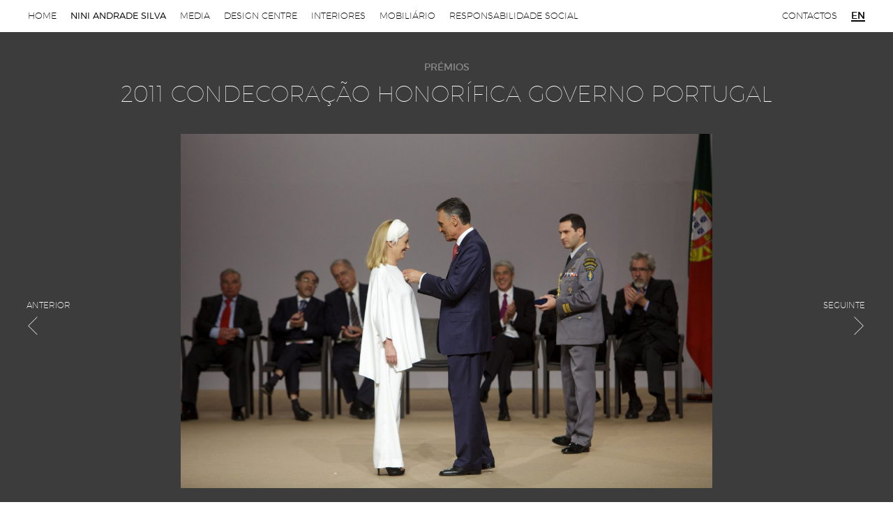

--- FILE ---
content_type: text/html; charset=utf-8
request_url: https://www.niniandradesilva.com/pt/instantes/2011-condecoracao-honorifica-governo-portugal/
body_size: 2215
content:
<!DOCTYPE html>


<html>
	<head>
        <title>2011 Condecoração Honorífica Governo Portugal | Instantes | Nini Andrade Silva</title>
        <meta name="viewport" content="initial-scale=1">

		<link rel="stylesheet" href="/static/CACHE/css/f54b4e7cd8ab.css" type="text/css" media="all" />

		

        <meta name="description" content=""/>
        <meta name="keywords" content=""/>

        <meta property="og:title" content="2011 Condecoração Honorífica Governo Portugal" />
        <meta property="og:site_name" content="Nini Andrade Silva"/>
        <meta property="og:description" content="" />
        <meta property="og:type" content="website" />
        <meta property="og:image" content="//www.niniandradesilva.com/media/filer_public_thumbnails/filer_public/28/27/28273e8f-c64b-4dcd-9b42-bc5c0fa52a21/10-06-2011_condecoracao_honorifica_governo_portugal.jpg__600x600_q85_crop_subsampling-2_upscale.jpg" />
        <meta property="og:url" content="https://www.niniandradesilva.com/pt/instantes/2011-condecoracao-honorifica-governo-portugal/"/>
        <!-- Google tag (gtag.js) -->
<script async src="https://www.googletagmanager.com/gtag/js?id=G-626X37S9ZK"></script>
<script>
  window.dataLayer = window.dataLayer || [];
  function gtag(){dataLayer.push(arguments);}
  gtag('js', new Date());

  gtag('config', 'G-626X37S9ZK');
</script>


	</head>
	<body class="media-detail-view"><!-- Google Tag Manager (noscript) -->
<noscript><iframe src="https://www.googletagmanager.com/ns.html?id=GTM-W3TM4SKK"
height="0" width="0" style="display:none;visibility:hidden"></iframe></noscript>
<!-- End Google Tag Manager (noscript) --><header class="site-header js-header"><a href="#" class="menu-button js-toggleMenu" data-opened="Close" data-closed="Menu">Menu</a><div class="page-title">
                    2011 Condecoração Honorífica Governo Portugal
                </div><nav class="site-nav js-collapsedMenu"><ul class="main-menu"><li class=""><a href="/pt/">Home</a></li><li class="active"><a href="/pt/nini/">Nini Andrade Silva</a></li><li class=""><a href="/pt/media/">Media</a></li><li class=""><a href="/pt/design-centre/">Design Centre</a></li><li class=""><a href="/pt/interiores/">Interiores</a></li><li class=""><a href="/pt/equipamento/">Mobiliário</a></li><li class=""><a href="/pt/responsabilidade-social/">Responsabilidade Social</a></li><li class="contact-link"><a href="/pt/contactos/">Contactos</a></li></ul><div class="language-selection"><a href="/en/moments/2011-condecoracao-honorifica-governo-portugal/">en</a></div></nav></header><section class="content-section media-section"><header class="media-header"><div class="media-category">Prémios</div><h1 class="media-title">2011 Condecoração Honorífica Governo Portugal</h1></header><div class="media-container moments-media"><a href="/pt/instantes/premios-construir-categoria-melhor-empreendimento-turistico/" class="moments-arrow moments-prev"><span>Anterior</span></a><div class="media"><img src="/media/filer_public_thumbnails/filer_public/28/27/28273e8f-c64b-4dcd-9b42-bc5c0fa52a21/10-06-2011_condecoracao_honorifica_governo_portugal.jpg__1200x0_q85_subsampling-2_upscale.jpg" alt="2011 Condecoração Honorífica Governo Portugal" /></div><a href="/pt/instantes/embaixadora-guimaraes-capital-europeia-da-cultura/" class="moments-arrow moments-next"><span>Seguinte</span></a></div></section><div id="content" class="site-content"><div class="media-back-link"><a href="/pt/nini/">Voltar</a></div></div><footer class="site-footer"><div class="footer-tools"><form class="search-form js-searchForm" action="/search/"><input type="text" name="q" placeholder='Enter your search term...'><input type="submit" value="Pesquisar" /><button class="icon-search js-openSearch"></button></form><div class="social-links"><a href="https://www.instagram.com/niniandradesilva_official/" target="_blank" class="icon-instagram"></a><a href="https://www.youtube.com/channel/UCBTdO75sEfxpc1CAVIY3hKw" target="_blank" class="icon-youtube"></a><a href="https://www.facebook.com/NiniAndradeSilva/
" target="_blank" class="icon-facebook"></a></div></div><div class="footer-contacts"><div class="contact-info"><p>Atelier Nini Andrade Silva&nbsp;Funchal&nbsp;&nbsp;&nbsp;&nbsp;&nbsp;&nbsp;&nbsp;&nbsp;&nbsp;&nbsp;&nbsp;&nbsp;&nbsp;&nbsp;<br /><a href="mailto:geral@niniandradesilva.com">geral@niniandradesilva.com</a>&nbsp; &nbsp; &nbsp;&nbsp;<br /><br />
&nbsp; &nbsp; &nbsp; &nbsp; &nbsp; &nbsp; &nbsp; &nbsp; &nbsp; &nbsp; &nbsp;&nbsp;<br />
&nbsp; &nbsp; &nbsp; &nbsp; &nbsp; &nbsp; &nbsp; &nbsp; &nbsp; &nbsp; &nbsp; &nbsp; &nbsp; &nbsp; &nbsp; &nbsp; &nbsp; &nbsp; &nbsp; &nbsp; &nbsp; &nbsp; &nbsp; &nbsp; &nbsp; &nbsp; &nbsp; &nbsp; &nbsp; &nbsp; &nbsp; &nbsp; &nbsp; &nbsp; &nbsp;&nbsp;</p></div><div class="contact-info"><p>Atelier Nini Andrade Silva Lisboa<br /><a href="mailto:geral@niniandradesilva.com">geral@niniandradesilva.com</a></p><p>&nbsp;</p></div><div class="contact-info"><p>ART &amp; DESIGN GALLERY&nbsp;FUNCHAL</p><p><a href="mailto:savoygallery@niniandradesilva.com">savoygallery@niniandradesilva.com</a></p></div></div><div class="footer-logos"><p>Cofinanciado por:</p><ul><li><a href="/static/site/documents/Ficha_Projeto_III.PDF" target="_blank"><img src="/static/site/images/footer/madeira.png" alt=""></a></li><li><a href="/static/site/documents/Ficha_Projeto_III.PDF" target="_blank"><img src="/static/site/images/footer/regiao-autonoma-madeira.png" alt=""></a></li><li><a href="/static/site/documents/Ficha_Projeto_III.PDF" target="_blank"><img src="/static/site/images/footer/portugal-2020.png" alt=""></a></li><li><a href="/static/site/documents/Ficha_Projeto_III.PDF" target="_blank"><img src="/static/site/images/footer/ue.png" alt=""></a></li></ul></div><div class="footer-info"><p class="copyright"><strong>&copy; 2026 NINI ANDRADE SILVA  </strong><span>Todos os direitos reservados.</span></p><p class="credits"><span>DESIGN GRÁFICO</span><a href="http://www.ateliernunesepa.pt/" target="_blank">ATELIER NUNES E PÃ</a><span>PROGRAMAÇÃO</span><a href="https://www.queo.pt/" target="_blank">QUEO</a></p></div></footer>
    
    
    
    
    
    <script src="https://ajax.googleapis.com/ajax/libs/jquery/1.12.4/jquery.min.js"></script>
    <script>window.jQuery || document.write('<script src="/static/site/js/vendor/jquery-1.11.3.min.js">\x3C/script>')</script>
<script src="/static/site/js/vendor/slick.min.js"></script>

    
    <script type="text/javascript" src="/static/CACHE/js/65549bd6077f.js"></script>

	</body>
</html>


--- FILE ---
content_type: text/css
request_url: https://www.niniandradesilva.com/static/CACHE/css/f54b4e7cd8ab.css
body_size: 14432
content:
@font-face{font-family:"Montserrat";src:url('/static/site/fonts/montserrat/montserratregular.eot?a9eb3c549361');src:url('/static/site/fonts/montserrat/montserratregular.eot?&a9eb3c549361#iefix') format("embedded-opentype"),url('/static/site/fonts/montserrat/montserratregular.woff2?a9eb3c549361') format("woff2"),url('/static/site/fonts/montserrat/montserratregular.woff?a9eb3c549361') format("woff"),url('/static/site/fonts/montserrat/montserratregular.ttf?a9eb3c549361') format("truetype"),url('/static/site/fonts/montserrat/montserratregular.svg?a9eb3c549361#$svg-id') format("svg")}@font-face{font-family:"MontserratHairline";src:url('/static/site/fonts/montserrat/montserrathairline.eot?a9eb3c549361');src:url('/static/site/fonts/montserrat/montserrathairline.eot?&a9eb3c549361#iefix') format("embedded-opentype"),url('/static/site/fonts/montserrat/montserrathairline.woff2?a9eb3c549361') format("woff2"),url('/static/site/fonts/montserrat/montserrathairline.woff?a9eb3c549361') format("woff"),url('/static/site/fonts/montserrat/montserrathairline.ttf?a9eb3c549361') format("truetype"),url('/static/site/fonts/montserrat/montserrathairline.svg?a9eb3c549361#$svg-id') format("svg")}@font-face{font-family:"MontserratUltralight";src:url('/static/site/fonts/montserrat/montserratultralight.eot?a9eb3c549361');src:url('/static/site/fonts/montserrat/montserratultralight.eot?&a9eb3c549361#iefix') format("embedded-opentype"),url('/static/site/fonts/montserrat/montserratultralight.woff2?a9eb3c549361') format("woff2"),url('/static/site/fonts/montserrat/montserratultralight.woff?a9eb3c549361') format("woff"),url('/static/site/fonts/montserrat/montserratultralight.ttf?a9eb3c549361') format("truetype"),url('/static/site/fonts/montserrat/montserratultralight.svg?a9eb3c549361#$svg-id') format("svg")}@font-face{font-family:"MontserratLight";src:url('/static/site/fonts/montserrat/montserratlight.eot?a9eb3c549361');src:url('/static/site/fonts/montserrat/montserratlight.eot?&a9eb3c549361#iefix') format("embedded-opentype"),url('/static/site/fonts/montserrat/montserratlight.woff2?a9eb3c549361') format("woff2"),url('/static/site/fonts/montserrat/montserratlight.woff?a9eb3c549361') format("woff"),url('/static/site/fonts/montserrat/montserratlight.ttf?a9eb3c549361') format("truetype"),url('/static/site/fonts/montserrat/montserratlight.svg?a9eb3c549361#$svg-id') format("svg")}@font-face{font-family:"MontserratBold";src:url('/static/site/fonts/montserrat/montserratbold.eot?a9eb3c549361');src:url('/static/site/fonts/montserrat/montserratbold.eot?&a9eb3c549361#iefix') format("embedded-opentype"),url('/static/site/fonts/montserrat/montserratbold.woff2?a9eb3c549361') format("woff2"),url('/static/site/fonts/montserrat/montserratbold.woff?a9eb3c549361') format("woff"),url('/static/site/fonts/montserrat/montserratbold.ttf?a9eb3c549361') format("truetype"),url('/static/site/fonts/montserrat/montserratbold.svg?a9eb3c549361#$svg-id') format("svg")}@font-face{font-family:"fontcustom";src:url('/static/site/icons/fontcustom/fontcustom_f686157a9d7981b81f7135c3f88c2b6a.eot?a9eb3c549361');src:url('/static/site/icons/fontcustom/fontcustom_f686157a9d7981b81f7135c3f88c2b6a.eot?&a9eb3c549361#iefix') format("embedded-opentype"),url('/static/site/icons/fontcustom/fontcustom_f686157a9d7981b81f7135c3f88c2b6a.woff?a9eb3c549361') format("woff"),url('/static/site/icons/fontcustom/fontcustom_f686157a9d7981b81f7135c3f88c2b6a.ttf?a9eb3c549361') format("truetype"),url('/static/site/icons/fontcustom/fontcustom_f686157a9d7981b81f7135c3f88c2b6a.svg?a9eb3c549361#fontcustom') format("svg");font-weight:normal;font-style:normal}@media screen and (-webkit-min-device-pixel-ratio: 0){@font-face{font-family:"fontcustom";src:url('/static/site/icons/fontcustom/fontcustom_f686157a9d7981b81f7135c3f88c2b6a.svg?a9eb3c549361#fontcustom') format("svg")}}[data-icon]:before{content:attr(data-icon)}[data-icon]:before,.icon-arrowDown:before,.icon-arrowLeft:before,.slick-prev.arrow:before,.icon-arrowRight:before,.slick-next.arrow:before,.icon-arrowUp:before,.icon-caretDown:before,.filters-nav .filters-link:before,.icon-caretLeft:before,.slick-prev:before,.media-back-link a:before,.moments-media .moments-prev:after,.icon-caretRight:before,.slick-next:before,.moments-media .moments-next:after,.icon-caretUp:before,.icon-circleDown:before,.icon-circleLeft:before,.icon-circleRight:before,.block-link>a p:after,.icon-circleUp:before,.icon-close:before,.icon-email:before,.icon-facebook:before,.icon-instagram:before,.icon-link:before,.external-link:after,.icon-menu:before,.menu-button:before,.icon-plus:before,.view-more a:before,.view-collapsed:before,.icon-scrollDown:before,.scroll-down:before,.icon-search:before,.icon-share:before,.detail-share .share-button:before,.icon-twitter:before,.icon-youtube:before,.icon-zoom:before,.moments-list .description:before{display:inline-block;font-family:"fontcustom";font-style:normal;font-weight:normal;font-variant:normal;line-height:1;text-decoration:inherit;text-rendering:optimizeLegibility;text-transform:none;-moz-osx-font-smoothing:grayscale;-webkit-font-smoothing:antialiased;font-smoothing:antialiased}.icon-arrowDown:before{content:"\f10c"}.icon-arrowLeft:before,.slick-prev.arrow:before{content:"\f10d"}.icon-arrowRight:before,.slick-next.arrow:before{content:"\f10e"}.icon-arrowUp:before{content:"\f10f"}.icon-caretDown:before,.filters-nav .filters-link:before{content:"\f110"}.icon-caretLeft:before,.slick-prev:before,.media-back-link a:before,.moments-media .moments-prev:after{content:"\f111"}.icon-caretRight:before,.slick-next:before,.moments-media .moments-next:after{content:"\f112"}.icon-caretUp:before{content:"\f113"}.icon-circleDown:before{content:"\f114"}.icon-circleLeft:before{content:"\f115"}.icon-circleRight:before,.block-link>a p:after{content:"\f116"}.icon-circleUp:before{content:"\f117"}.icon-close:before{content:"\f102"}.icon-email:before{content:"\f108"}.icon-facebook:before{content:"\f103"}.icon-instagram:before{content:"\f10a"}.icon-link:before,.external-link:after{content:"\f118"}.icon-menu:before,.menu-button:before{content:"\f104"}.icon-plus:before,.view-more a:before,.view-collapsed:before{content:"\f105"}.icon-scrollDown:before,.scroll-down:before{content:"\f11a"}.icon-search:before{content:"\f106"}.icon-share:before,.detail-share .share-button:before{content:"\f107"}.icon-twitter:before{content:"\f109"}.icon-youtube:before{content:"\f10b"}.icon-zoom:before,.moments-list .description:before{content:"\f119"}/*! normalize.css v3.0.3 | MIT License | github.com/necolas/normalize.css */html{font-family:sans-serif;-ms-text-size-adjust:100%;-webkit-text-size-adjust:100%}body{margin:0}article,aside,details,figcaption,figure,footer,header,hgroup,main,menu,nav,section,summary{display:block}audio,canvas,progress,video{display:inline-block;vertical-align:baseline}audio:not([controls]){display:none;height:0}[hidden],template{display:none}a{background-color:transparent}a:active,a:hover{outline:0}abbr[title]{border-bottom:1px dotted}b,strong{font-weight:bold}dfn{font-style:italic}h1{font-size:2em;margin:0.67em 0}mark{background:#ff0;color:#000}small{font-size:80%}sub,sup{font-size:75%;line-height:0;position:relative;vertical-align:baseline}sup{top:-0.5em}sub{bottom:-0.25em}img{border:0}svg:not(:root){overflow:hidden}figure{margin:1em 40px}hr{box-sizing:content-box;height:0}pre{overflow:auto}code,kbd,pre,samp{font-family:monospace, monospace;font-size:1em}button,input,optgroup,select,textarea{color:inherit;font:inherit;margin:0}button{overflow:visible}button,select{text-transform:none}button,html input[type="button"],input[type="reset"],input[type="submit"]{-webkit-appearance:button;cursor:pointer}button[disabled],html input[disabled]{cursor:default}button::-moz-focus-inner,input::-moz-focus-inner{border:0;padding:0}input{line-height:normal}input[type="checkbox"],input[type="radio"]{box-sizing:border-box;padding:0}input[type="number"]::-webkit-inner-spin-button,input[type="number"]::-webkit-outer-spin-button{height:auto}input[type="search"]{-webkit-appearance:textfield;box-sizing:content-box}input[type="search"]::-webkit-search-cancel-button,input[type="search"]::-webkit-search-decoration{-webkit-appearance:none}fieldset{border:1px solid #c0c0c0;margin:0 2px;padding:0.35em 0.625em 0.75em}legend{border:0;padding:0}textarea{overflow:auto}optgroup{font-weight:bold}table{border-collapse:collapse;border-spacing:0}td,th{padding:0}*{-webkit-box-sizing:border-box;-moz-box-sizing:border-box;box-sizing:border-box}*:before,*:after{-webkit-box-sizing:border-box;-moz-box-sizing:border-box;box-sizing:border-box}html{font-size:10px;-webkit-tap-highlight-color:transparent}body{font-family:"Helvetica Neue",Helvetica,Arial,sans-serif;font-size:14px;line-height:20px;color:#3c3c3c;background-color:#fff}input,button,select,textarea{font-family:inherit;font-size:inherit;line-height:inherit}a{color:#3c3c3c;text-decoration:none}a:hover,a:focus{color:#3c3c3c;text-decoration:none}a:focus{outline:thin dotted;outline:5px auto -webkit-focus-ring-color;outline-offset:-2px}figure{margin:0}img{vertical-align:middle}.img-responsive{display:block;max-width:100%;height:auto}.img-rounded{border-radius:6px}.img-thumbnail{padding:4px;line-height:20px;background-color:#fff;border:1px solid #ddd;border-radius:4px;-webkit-transition:all 0.2s ease-in-out;-o-transition:all 0.2s ease-in-out;transition:all 0.2s ease-in-out;display:inline-block;max-width:100%;height:auto}.img-circle{border-radius:50%}hr{margin-top:20px;margin-bottom:20px;border:0;border-top:1px solid #d8d5d0}.sr-only{position:absolute;width:1px;height:1px;margin:-1px;padding:0;overflow:hidden;clip:rect(0, 0, 0, 0);border:0}.sr-only-focusable:active,.sr-only-focusable:focus{position:static;width:auto;height:auto;margin:0;overflow:visible;clip:auto}[role="button"]{cursor:pointer}h1,h2,h3,h4,h5,h6,.h1,.h2,.h3,.h4,.h5,.h6{font-family:inherit;font-weight:500;line-height:1.1;color:inherit}h1 small,h1 .small,h2 small,h2 .small,h3 small,h3 .small,h4 small,h4 .small,h5 small,h5 .small,h6 small,h6 .small,.h1 small,.h1 .small,.h2 small,.h2 .small,.h3 small,.h3 .small,.h4 small,.h4 .small,.h5 small,.h5 .small,.h6 small,.h6 .small{font-weight:normal;line-height:1;color:#a2a2a2}h1,.h1,h2,.h2,h3,.h3{margin-top:20px;margin-bottom:10px}h1 small,h1 .small,.h1 small,.h1 .small,h2 small,h2 .small,.h2 small,.h2 .small,h3 small,h3 .small,.h3 small,.h3 .small{font-size:65%}h4,.h4,h5,.h5,h6,.h6{margin-top:10px;margin-bottom:10px}h4 small,h4 .small,.h4 small,.h4 .small,h5 small,h5 .small,.h5 small,.h5 .small,h6 small,h6 .small,.h6 small,.h6 .small{font-size:75%}h1,.h1{font-size:36px}h2,.h2{font-size:30px}h3,.h3{font-size:24px}h4,.h4{font-size:18px}h5,.h5{font-size:14px}h6,.h6{font-size:12px}p{margin:0 0 10px}.lead{margin-bottom:20px;font-size:16px;font-weight:300;line-height:1.4}@media (min-width: 768px){.lead{font-size:21px}}small,.small{font-size:85%}mark,.mark{background-color:#fcf8e3;padding:.2em}.text-left{text-align:left}.text-right{text-align:right}.text-center{text-align:center}.text-justify{text-align:justify}.text-nowrap{white-space:nowrap}.text-lowercase{text-transform:lowercase}.text-uppercase,.initialism{text-transform:uppercase}.text-capitalize{text-transform:capitalize}.text-muted{color:#a2a2a2}.text-primary{color:#337ab7}a.text-primary:hover,a.text-primary:focus{color:#286090}.text-success{color:#3c763d}a.text-success:hover,a.text-success:focus{color:#2b542c}.text-info{color:#31708f}a.text-info:hover,a.text-info:focus{color:#245269}.text-warning{color:#8a6d3b}a.text-warning:hover,a.text-warning:focus{color:#66512c}.text-danger{color:#a94442}a.text-danger:hover,a.text-danger:focus{color:#843534}.bg-primary{color:#fff}.bg-primary{background-color:#337ab7}a.bg-primary:hover,a.bg-primary:focus{background-color:#286090}.bg-success{background-color:#dff0d8}a.bg-success:hover,a.bg-success:focus{background-color:#c1e2b3}.bg-info{background-color:#d9edf7}a.bg-info:hover,a.bg-info:focus{background-color:#afd9ee}.bg-warning{background-color:#fcf8e3}a.bg-warning:hover,a.bg-warning:focus{background-color:#f7ecb5}.bg-danger{background-color:#f2dede}a.bg-danger:hover,a.bg-danger:focus{background-color:#e4b9b9}.page-header{padding-bottom:9px;margin:40px 0 20px;border-bottom:1px solid #d8d5d0}ul,ol{margin-top:0;margin-bottom:10px}ul ul,ul ol,ol ul,ol ol{margin-bottom:0}.list-unstyled,.footer-logos ul{padding-left:0;list-style:none}.list-inline{padding-left:0;list-style:none;margin-left:-5px}.list-inline>li{display:inline-block;padding-left:5px;padding-right:5px}dl{margin-top:0;margin-bottom:20px}dt,dd{line-height:20px}dt{font-weight:bold}dd{margin-left:0}.dl-horizontal dd:before,.dl-horizontal dd:after{content:" ";display:table}.dl-horizontal dd:after{clear:both}@media (min-width: 768px){.dl-horizontal dt{float:left;width:160px;clear:left;text-align:right;overflow:hidden;text-overflow:ellipsis;white-space:nowrap}.dl-horizontal dd{margin-left:180px}}abbr[title],abbr[data-original-title]{cursor:help;border-bottom:1px dotted #a2a2a2}.initialism{font-size:90%}blockquote,.about-quote{padding:10px 20px;margin:0 0 20px;font-size:17.5px;border-left:5px solid #d8d5d0}blockquote p:last-child,.about-quote p:last-child,blockquote ul:last-child,.about-quote ul:last-child,blockquote ol:last-child,.about-quote ol:last-child{margin-bottom:0}blockquote footer,.about-quote footer,blockquote small,.about-quote small,blockquote .small,.about-quote .small{display:block;font-size:80%;line-height:20px;color:#a2a2a2}blockquote footer:before,.about-quote footer:before,blockquote small:before,.about-quote small:before,blockquote .small:before,.about-quote .small:before{content:'\2014 \00A0'}.blockquote-reverse,blockquote.pull-right,.pull-right.about-quote{padding-right:15px;padding-left:0;border-right:5px solid #d8d5d0;border-left:0;text-align:right}.blockquote-reverse footer:before,.blockquote-reverse small:before,.blockquote-reverse .small:before,blockquote.pull-right footer:before,.pull-right.about-quote footer:before,blockquote.pull-right small:before,.pull-right.about-quote small:before,blockquote.pull-right .small:before,.pull-right.about-quote .small:before{content:''}.blockquote-reverse footer:after,.blockquote-reverse small:after,.blockquote-reverse .small:after,blockquote.pull-right footer:after,.pull-right.about-quote footer:after,blockquote.pull-right small:after,.pull-right.about-quote small:after,blockquote.pull-right .small:after,.pull-right.about-quote .small:after{content:'\00A0 \2014'}address{margin-bottom:20px;font-style:normal;line-height:20px}code,kbd,pre,samp{font-family:Menlo,Monaco,Consolas,"Courier New",monospace}code{padding:2px 4px;font-size:90%;color:#c7254e;background-color:#f9f2f4;border-radius:4px}kbd{padding:2px 4px;font-size:90%;color:#fff;background-color:#333;border-radius:3px;box-shadow:inset 0 -1px 0 rgba(0,0,0,0.25)}kbd kbd{padding:0;font-size:100%;font-weight:bold;box-shadow:none}pre{display:block;padding:9.5px;margin:0 0 10px;font-size:13px;line-height:20px;word-break:break-all;word-wrap:break-word;color:#3c3c3c;background-color:#f5f5f5;border:1px solid #ccc;border-radius:4px}pre code{padding:0;font-size:inherit;color:inherit;white-space:pre-wrap;background-color:transparent;border-radius:0}.pre-scrollable{max-height:340px;overflow-y:scroll}.container{margin-right:auto;margin-left:auto;padding-left:10px;padding-right:10px}.container:before,.container:after{content:" ";display:table}.container:after{clear:both}@media (min-width: 768px){.container{width:740px}}@media (min-width: 992px){.container{width:960px}}@media (min-width: 1200px){.container{width:1160px}}.container-fluid,.site-header,.site-footer,.content-section{margin-right:auto;margin-left:auto;padding-left:10px;padding-right:10px}.container-fluid:before,.site-header:before,.site-footer:before,.content-section:before,.container-fluid:after,.site-header:after,.site-footer:after,.content-section:after{content:" ";display:table}.container-fluid:after,.site-header:after,.site-footer:after,.content-section:after{clear:both}.row,.menu,.media-list,.contacts-list,.awards-list-group{margin-left:-10px;margin-right:-10px}.row:before,.menu:before,.media-list:before,.contacts-list:before,.awards-list-group:before,.row:after,.menu:after,.media-list:after,.contacts-list:after,.awards-list-group:after{content:" ";display:table}.row:after,.menu:after,.media-list:after,.contacts-list:after,.awards-list-group:after{clear:both}.col-xs-1,.col-sm-1,.col-md-1,.col-lg-1,.col-xs-2,.col-sm-2,.col-md-2,.col-lg-2,.col-xs-3,.col-sm-3,.media-description .info,.col-md-3,.media-item,.media-description .info,.awards-list,.col-lg-3,.col-xs-4,.col-sm-4,.menu-item,.media-item,.contacts-list .contact-info,.awards-list,.col-md-4,.col-lg-4,.col-xs-5,.col-sm-5,.col-md-5,.col-lg-5,.col-xs-6,.col-sm-6,.col-md-6,.col-lg-6,.col-xs-7,.col-sm-7,.col-md-7,.media-description .description,.col-lg-7,.col-xs-8,.col-sm-8,.col-md-8,.col-lg-8,.col-xs-9,.col-sm-9,.media-description .description,.col-md-9,.col-lg-9,.col-xs-10,.col-sm-10,.col-md-10,.col-lg-10,.col-xs-11,.col-sm-11,.col-md-11,.col-lg-11,.col-xs-12,.col-sm-12,.col-md-12,.col-lg-12{position:relative;min-height:1px;padding-left:10px;padding-right:10px}.col-xs-1,.col-xs-2,.col-xs-3,.col-xs-4,.col-xs-5,.col-xs-6,.col-xs-7,.col-xs-8,.col-xs-9,.col-xs-10,.col-xs-11,.col-xs-12{float:left}.col-xs-1{width:8.33333333%}.col-xs-2{width:16.66666667%}.col-xs-3{width:25%}.col-xs-4{width:33.33333333%}.col-xs-5{width:41.66666667%}.col-xs-6{width:50%}.col-xs-7{width:58.33333333%}.col-xs-8{width:66.66666667%}.col-xs-9{width:75%}.col-xs-10{width:83.33333333%}.col-xs-11{width:91.66666667%}.col-xs-12{width:100%}.col-xs-pull-0{right:auto}.col-xs-pull-1{right:8.33333333%}.col-xs-pull-2{right:16.66666667%}.col-xs-pull-3{right:25%}.col-xs-pull-4{right:33.33333333%}.col-xs-pull-5{right:41.66666667%}.col-xs-pull-6{right:50%}.col-xs-pull-7{right:58.33333333%}.col-xs-pull-8{right:66.66666667%}.col-xs-pull-9{right:75%}.col-xs-pull-10{right:83.33333333%}.col-xs-pull-11{right:91.66666667%}.col-xs-pull-12{right:100%}.col-xs-push-0{left:auto}.col-xs-push-1{left:8.33333333%}.col-xs-push-2{left:16.66666667%}.col-xs-push-3{left:25%}.col-xs-push-4{left:33.33333333%}.col-xs-push-5{left:41.66666667%}.col-xs-push-6{left:50%}.col-xs-push-7{left:58.33333333%}.col-xs-push-8{left:66.66666667%}.col-xs-push-9{left:75%}.col-xs-push-10{left:83.33333333%}.col-xs-push-11{left:91.66666667%}.col-xs-push-12{left:100%}.col-xs-offset-0{margin-left:0%}.col-xs-offset-1{margin-left:8.33333333%}.col-xs-offset-2{margin-left:16.66666667%}.col-xs-offset-3{margin-left:25%}.col-xs-offset-4{margin-left:33.33333333%}.col-xs-offset-5{margin-left:41.66666667%}.col-xs-offset-6{margin-left:50%}.col-xs-offset-7{margin-left:58.33333333%}.col-xs-offset-8{margin-left:66.66666667%}.col-xs-offset-9{margin-left:75%}.col-xs-offset-10{margin-left:83.33333333%}.col-xs-offset-11{margin-left:91.66666667%}.col-xs-offset-12{margin-left:100%}@media (min-width: 768px){.col-sm-1,.col-sm-2,.col-sm-3,.media-description .info,.col-sm-4,.menu-item,.media-item,.contacts-list .contact-info,.awards-list,.col-sm-5,.col-sm-6,.col-sm-7,.col-sm-8,.col-sm-9,.media-description .description,.col-sm-10,.col-sm-11,.col-sm-12{float:left}.col-sm-1{width:8.33333333%}.col-sm-2{width:16.66666667%}.col-sm-3,.media-description .info{width:25%}.col-sm-4,.menu-item,.media-item,.contacts-list .contact-info,.awards-list{width:33.33333333%}.col-sm-5{width:41.66666667%}.col-sm-6{width:50%}.col-sm-7{width:58.33333333%}.col-sm-8{width:66.66666667%}.col-sm-9,.media-description .description{width:75%}.col-sm-10{width:83.33333333%}.col-sm-11{width:91.66666667%}.col-sm-12{width:100%}.col-sm-pull-0{right:auto}.col-sm-pull-1{right:8.33333333%}.col-sm-pull-2{right:16.66666667%}.col-sm-pull-3,.media-description .description{right:25%}.col-sm-pull-4{right:33.33333333%}.col-sm-pull-5{right:41.66666667%}.col-sm-pull-6{right:50%}.col-sm-pull-7{right:58.33333333%}.col-sm-pull-8{right:66.66666667%}.col-sm-pull-9{right:75%}.col-sm-pull-10{right:83.33333333%}.col-sm-pull-11{right:91.66666667%}.col-sm-pull-12{right:100%}.col-sm-push-0{left:auto}.col-sm-push-1{left:8.33333333%}.col-sm-push-2{left:16.66666667%}.col-sm-push-3{left:25%}.col-sm-push-4{left:33.33333333%}.col-sm-push-5{left:41.66666667%}.col-sm-push-6{left:50%}.col-sm-push-7{left:58.33333333%}.col-sm-push-8{left:66.66666667%}.col-sm-push-9,.media-description .info{left:75%}.col-sm-push-10{left:83.33333333%}.col-sm-push-11{left:91.66666667%}.col-sm-push-12{left:100%}.col-sm-offset-0{margin-left:0%}.col-sm-offset-1{margin-left:8.33333333%}.col-sm-offset-2{margin-left:16.66666667%}.col-sm-offset-3{margin-left:25%}.col-sm-offset-4{margin-left:33.33333333%}.col-sm-offset-5{margin-left:41.66666667%}.col-sm-offset-6{margin-left:50%}.col-sm-offset-7{margin-left:58.33333333%}.col-sm-offset-8{margin-left:66.66666667%}.col-sm-offset-9{margin-left:75%}.col-sm-offset-10{margin-left:83.33333333%}.col-sm-offset-11{margin-left:91.66666667%}.col-sm-offset-12{margin-left:100%}}@media (min-width: 992px){.col-md-1,.col-md-2,.col-md-3,.media-item,.media-description .info,.awards-list,.col-md-4,.col-md-5,.col-md-6,.col-md-7,.media-description .description,.col-md-8,.col-md-9,.col-md-10,.col-md-11,.col-md-12{float:left}.col-md-1{width:8.33333333%}.col-md-2{width:16.66666667%}.col-md-3,.media-item,.media-description .info,.awards-list{width:25%}.col-md-4{width:33.33333333%}.col-md-5{width:41.66666667%}.col-md-6{width:50%}.col-md-7,.media-description .description{width:58.33333333%}.col-md-8{width:66.66666667%}.col-md-9{width:75%}.col-md-10{width:83.33333333%}.col-md-11{width:91.66666667%}.col-md-12{width:100%}.col-md-pull-0{right:auto}.col-md-pull-1{right:8.33333333%}.col-md-pull-2,.media-description .description{right:16.66666667%}.col-md-pull-3{right:25%}.col-md-pull-4{right:33.33333333%}.col-md-pull-5{right:41.66666667%}.col-md-pull-6{right:50%}.col-md-pull-7{right:58.33333333%}.col-md-pull-8{right:66.66666667%}.col-md-pull-9{right:75%}.col-md-pull-10{right:83.33333333%}.col-md-pull-11{right:91.66666667%}.col-md-pull-12{right:100%}.col-md-push-0{left:auto}.col-md-push-1{left:8.33333333%}.col-md-push-2{left:16.66666667%}.col-md-push-3{left:25%}.col-md-push-4{left:33.33333333%}.col-md-push-5{left:41.66666667%}.col-md-push-6{left:50%}.col-md-push-7{left:58.33333333%}.col-md-push-8,.media-description .info{left:66.66666667%}.col-md-push-9{left:75%}.col-md-push-10{left:83.33333333%}.col-md-push-11{left:91.66666667%}.col-md-push-12{left:100%}.col-md-offset-0{margin-left:0%}.col-md-offset-1{margin-left:8.33333333%}.col-md-offset-2{margin-left:16.66666667%}.col-md-offset-3{margin-left:25%}.col-md-offset-4{margin-left:33.33333333%}.col-md-offset-5{margin-left:41.66666667%}.col-md-offset-6{margin-left:50%}.col-md-offset-7{margin-left:58.33333333%}.col-md-offset-8{margin-left:66.66666667%}.col-md-offset-9{margin-left:75%}.col-md-offset-10{margin-left:83.33333333%}.col-md-offset-11{margin-left:91.66666667%}.col-md-offset-12{margin-left:100%}}@media (min-width: 1200px){.col-lg-1,.col-lg-2,.col-lg-3,.col-lg-4,.col-lg-5,.col-lg-6,.col-lg-7,.col-lg-8,.col-lg-9,.col-lg-10,.col-lg-11,.col-lg-12{float:left}.col-lg-1{width:8.33333333%}.col-lg-2{width:16.66666667%}.col-lg-3{width:25%}.col-lg-4{width:33.33333333%}.col-lg-5{width:41.66666667%}.col-lg-6{width:50%}.col-lg-7{width:58.33333333%}.col-lg-8{width:66.66666667%}.col-lg-9{width:75%}.col-lg-10{width:83.33333333%}.col-lg-11{width:91.66666667%}.col-lg-12{width:100%}.col-lg-pull-0{right:auto}.col-lg-pull-1{right:8.33333333%}.col-lg-pull-2{right:16.66666667%}.col-lg-pull-3{right:25%}.col-lg-pull-4{right:33.33333333%}.col-lg-pull-5{right:41.66666667%}.col-lg-pull-6{right:50%}.col-lg-pull-7{right:58.33333333%}.col-lg-pull-8{right:66.66666667%}.col-lg-pull-9{right:75%}.col-lg-pull-10{right:83.33333333%}.col-lg-pull-11{right:91.66666667%}.col-lg-pull-12{right:100%}.col-lg-push-0{left:auto}.col-lg-push-1{left:8.33333333%}.col-lg-push-2{left:16.66666667%}.col-lg-push-3{left:25%}.col-lg-push-4{left:33.33333333%}.col-lg-push-5{left:41.66666667%}.col-lg-push-6{left:50%}.col-lg-push-7{left:58.33333333%}.col-lg-push-8{left:66.66666667%}.col-lg-push-9{left:75%}.col-lg-push-10{left:83.33333333%}.col-lg-push-11{left:91.66666667%}.col-lg-push-12{left:100%}.col-lg-offset-0{margin-left:0%}.col-lg-offset-1{margin-left:8.33333333%}.col-lg-offset-2{margin-left:16.66666667%}.col-lg-offset-3{margin-left:25%}.col-lg-offset-4{margin-left:33.33333333%}.col-lg-offset-5{margin-left:41.66666667%}.col-lg-offset-6{margin-left:50%}.col-lg-offset-7{margin-left:58.33333333%}.col-lg-offset-8{margin-left:66.66666667%}.col-lg-offset-9{margin-left:75%}.col-lg-offset-10{margin-left:83.33333333%}.col-lg-offset-11{margin-left:91.66666667%}.col-lg-offset-12{margin-left:100%}}.clearfix:before,.clearfix:after{content:" ";display:table}.clearfix:after{clear:both}.center-block{display:block;margin-left:auto;margin-right:auto}.pull-right{float:right !important}.pull-left{float:left !important}.hide{display:none !important}.show{display:block !important}.invisible{visibility:hidden}.text-hide{font:0/0 a;color:transparent;text-shadow:none;background-color:transparent;border:0}.hidden{display:none !important}.affix{position:fixed}@-ms-viewport{width:device-width}.visible-xs{display:none !important}.visible-sm{display:none !important}.visible-md{display:none !important}.visible-lg{display:none !important}.visible-xs-block,.visible-xs-inline,.visible-xs-inline-block,.visible-sm-block,.visible-sm-inline,.visible-sm-inline-block,.visible-md-block,.visible-md-inline,.visible-md-inline-block,.visible-lg-block,.visible-lg-inline,.visible-lg-inline-block{display:none !important}@media (max-width: 767px){.visible-xs{display:block !important}table.visible-xs{display:table !important}tr.visible-xs{display:table-row !important}th.visible-xs,td.visible-xs{display:table-cell !important}}@media (max-width: 767px){.visible-xs-block{display:block !important}}@media (max-width: 767px){.visible-xs-inline{display:inline !important}}@media (max-width: 767px){.visible-xs-inline-block{display:inline-block !important}}@media (min-width: 768px) and (max-width: 991px){.visible-sm{display:block !important}table.visible-sm{display:table !important}tr.visible-sm{display:table-row !important}th.visible-sm,td.visible-sm{display:table-cell !important}}@media (min-width: 768px) and (max-width: 991px){.visible-sm-block{display:block !important}}@media (min-width: 768px) and (max-width: 991px){.visible-sm-inline{display:inline !important}}@media (min-width: 768px) and (max-width: 991px){.visible-sm-inline-block{display:inline-block !important}}@media (min-width: 992px) and (max-width: 1199px){.visible-md{display:block !important}table.visible-md{display:table !important}tr.visible-md{display:table-row !important}th.visible-md,td.visible-md{display:table-cell !important}}@media (min-width: 992px) and (max-width: 1199px){.visible-md-block{display:block !important}}@media (min-width: 992px) and (max-width: 1199px){.visible-md-inline{display:inline !important}}@media (min-width: 992px) and (max-width: 1199px){.visible-md-inline-block{display:inline-block !important}}@media (min-width: 1200px){.visible-lg{display:block !important}table.visible-lg{display:table !important}tr.visible-lg{display:table-row !important}th.visible-lg,td.visible-lg{display:table-cell !important}}@media (min-width: 1200px){.visible-lg-block{display:block !important}}@media (min-width: 1200px){.visible-lg-inline{display:inline !important}}@media (min-width: 1200px){.visible-lg-inline-block{display:inline-block !important}}@media (max-width: 767px){.hidden-xs{display:none !important}}@media (min-width: 768px) and (max-width: 991px){.hidden-sm{display:none !important}}@media (min-width: 992px) and (max-width: 1199px){.hidden-md{display:none !important}}@media (min-width: 1200px){.hidden-lg{display:none !important}}.visible-print{display:none !important}@media print{.visible-print{display:block !important}table.visible-print{display:table !important}tr.visible-print{display:table-row !important}th.visible-print,td.visible-print{display:table-cell !important}}.visible-print-block{display:none !important}@media print{.visible-print-block{display:block !important}}.visible-print-inline{display:none !important}@media print{.visible-print-inline{display:inline !important}}.visible-print-inline-block{display:none !important}@media print{.visible-print-inline-block{display:inline-block !important}}@media print{.hidden-print{display:none !important}}.slick-slider{position:relative;display:block;-moz-box-sizing:border-box;box-sizing:border-box;-webkit-user-select:none;-moz-user-select:none;-ms-user-select:none;user-select:none;-webkit-touch-callout:none;-khtml-user-select:none;-ms-touch-action:pan-y;touch-action:pan-y;-webkit-tap-highlight-color:transparent}.slick-list{position:relative;display:block;overflow:hidden;margin:0;padding:0}.slick-list:focus{outline:none}.slick-list.dragging{cursor:pointer;cursor:hand}.slick-slider .slick-track,.slick-slider .slick-list{-webkit-transform:translate3d(0, 0, 0);-moz-transform:translate3d(0, 0, 0);-ms-transform:translate3d(0, 0, 0);-o-transform:translate3d(0, 0, 0);transform:translate3d(0, 0, 0)}.slick-track{position:relative;top:0;left:0;display:block}.slick-track:before,.slick-track:after{display:table;content:''}.slick-track:after{clear:both}.slick-loading .slick-track{visibility:hidden}.slick-slide{display:none;float:left;height:100%;min-height:1px}[dir='rtl'] .slick-slide{float:right}.slick-slide img{display:block}.slick-slide.slick-loading img{display:none}.slick-slide.dragging img{pointer-events:none}.slick-initialized .slick-slide{display:block}.slick-loading .slick-slide{visibility:hidden}.slick-vertical .slick-slide{display:block;height:auto;border:1px solid transparent}.slick-arrow.slick-hidden{display:none}.scrollable{position:relative}.scrollable:focus{outline:0}.scrollable .viewport{position:relative;overflow:hidden}.scrollable .viewport .overview{position:absolute}.scrollable .scroll-bar{display:none}.scrollable .scroll-bar.vertical{position:absolute;right:0;height:100%}.scrollable .scroll-bar.horizontal{position:relative;width:100%}.scrollable .scroll-bar .thumb{position:absolute}.scrollable .scroll-bar.vertical .thumb{width:100%;min-height:10px}.scrollable .scroll-bar.horizontal .thumb{height:100%;min-width:10px;left:0}.not-selectable{-webkit-touch-callout:none;-webkit-user-select:none;-khtml-user-select:none;-moz-user-select:none;-ms-user-select:none;user-select:none}.scrollable.default-skin{padding-right:10px;padding-bottom:6px}.scrollable.default-skin .scroll-bar.vertical{width:6px}.scrollable.default-skin .scroll-bar.horizontal{height:6px}.scrollable.default-skin .scroll-bar .thumb{background-color:black;opacity:0.4;border-radius:3px;-moz-border-radius:4px;-webkit-border-radius:4px}.scrollable.default-skin .scroll-bar:hover .thumb{opacity:0.6}.scrollable.gray-skin{padding-right:17px}.scrollable.gray-skin .scroll-bar{border:1px solid gray;background-color:#d3d3d3}.scrollable.gray-skin .scroll-bar .thumb{background-color:gray}.scrollable.gray-skin .scroll-bar:hover .thumb{background-color:black}.scrollable.gray-skin .scroll-bar.vertical{width:10px}.scrollable.gray-skin .scroll-bar.horizontal{height:10px;margin-top:2px}.scrollable.modern-skin{padding-right:17px}.scrollable.modern-skin .scroll-bar{border:1px solid gray;border-radius:4px;-moz-border-radius:4px;-webkit-border-radius:4px;-moz-box-shadow:inset 0 0 5px #888;-webkit-box-shadow:inset 0 0 5px #888;box-shadow:inset 0 0 5px #888}.scrollable.modern-skin .scroll-bar .thumb{background-color:#95aabf;border-radius:4px;-moz-border-radius:4px;-webkit-border-radius:4px;border:1px solid #536984}.scrollable.modern-skin .scroll-bar.vertical .thumb{width:8px;background:-moz-linear-gradient(left, #95aabf 0%, #547092 100%);background:-webkit-gradient(linear, left top, right top, color-stop(0%, #95aabf), color-stop(100%, #547092));background:-webkit-linear-gradient(left, #95aabf 0%, #547092 100%);background:-o-linear-gradient(left, #95aabf 0%, #547092 100%);background:-ms-linear-gradient(left, #95aabf 0%, #547092 100%);background:linear-gradient(to right, #95aabf 0%,#547092 100%);-ms-filter:"progid:DXImageTransform.Microsoft.gradient( startColorstr='#95aabf', endColorstr='#547092',GradientType=1 )"}.scrollable.modern-skin .scroll-bar.horizontal .thumb{height:8px;background-image:linear-gradient(#95aabf,#547092);background-image:-o-linear-gradient(#95aabf, #547092);background-image:-moz-linear-gradient(#95aabf, #547092);background-image:-webkit-linear-gradient(#95aabf, #547092);background-image:-ms-linear-gradient(#95aabf, #547092);-ms-filter:"progid:DXImageTransform.Microsoft.gradient( startColorstr='#95aabf', endColorstr='#547092',GradientType=0 )"}.scrollable.modern-skin .scroll-bar.vertical{width:10px}.scrollable.modern-skin .scroll-bar.horizontal{height:10px;margin-top:2px}a:focus,input:focus,textarea:focus,button:focus,.slick-slide:focus{outline:none}a{-webkit-transition:all 0.3s;-o-transition:all 0.3s;transition:all 0.3s}.highlighted-link{font-family:"MontserratBold",Helvetica,Arial,sans-serif;font-weight:700;font-style:normal}.external-link:after{margin-left:10px;font-size:0.8em}section,article,aside,header,footer,nav,main,figure,figcaption{display:block}h1,h2,h3,h4,h5,h6,p,ul,ol,dl{margin:0 0 20px}@-moz-keyframes fadeInImage{from{opacity:0}top{opacity:1}}@-webkit-keyframes fadeInImage{from{opacity:0}top{opacity:1}}@keyframes fadeInImage{from{opacity:0}top{opacity:1}}img,picture{max-width:100%;display:block;margin:0 auto}.with-lazyload{width:100%;height:1px;padding:0;position:relative}.with-lazyload img.js-lazyLoad{-moz-transform:translate(-50%, -50%);-ms-transform:translate(-50%, -50%);-webkit-transform:translate(-50%, -50%);transform:translate(-50%, -50%);position:absolute;top:50%;left:50%;width:100%;height:auto}img.js-lazyLoad{display:block;margin:0 auto;background:url('/static/site/images/loading.svg?a9eb3c549361') no-repeat center}img.js-lazyLoad.loaded{-webkit-animation-name:fadeInImage;animation-name:fadeInImage;-webkit-animation-duration:1.5s;animation-duration:1.5s;-webkit-animation-iteration-count:1;animation-iteration-count:1;-webkit-animation-fill-mode:forwards;animation-fill-mode:forwards;background-image:none}picture{position:relative}.image-credits{font-family:"MontserratUltralight",Helvetica,Arial,sans-serif;font-weight:200;font-style:normal;position:absolute;bottom:10px;right:10px;left:10px;font-size:8px;line-height:10px;text-align:right;color:#fff;z-index:10}body{font-family:"MontserratLight",Helvetica,Arial,sans-serif;font-weight:300;font-style:normal}strong{font-family:"Montserrat",Helvetica,Arial,sans-serif;font-weight:400;font-style:normal}h1,h2{font-family:"MontserratHairline",Helvetica,Arial,sans-serif;font-weight:100;font-style:normal;text-transform:uppercase}h1{font-size:38px;line-height:42px}h1 .subtitle{font-size:24px;line-height:28px}@media (min-width: 768px){h1{font-size:55px;line-height:60px}h1 .subtitle{font-size:30px;line-height:34px}}h2{font-size:30px;line-height:34px}@media (min-width: 768px){h2{font-size:32px;line-height:36px}}h3{font-family:"Montserrat",Helvetica,Arial,sans-serif;font-weight:400;font-style:normal;text-transform:uppercase;font-size:22px;line-height:26px}h4{font-family:"Montserrat",Helvetica,Arial,sans-serif;font-weight:400;font-style:normal;text-transform:uppercase;font-size:18px;line-height:22px}.subtitle{display:block}blockquote,.about-quote,.block-quote,.quote-section{font-family:"MontserratHairline",Helvetica,Arial,sans-serif;font-weight:100;font-style:normal;padding:0;border:none;font-size:27px;line-height:34px}@media (min-width: 768px){blockquote,.about-quote,.block-quote,.quote-section{font-size:44px;line-height:55px}}blockquote p:first-of-type:before,.about-quote p:first-of-type:before,.block-quote p:first-of-type:before,.quote-section p:first-of-type:before{content:"“"}blockquote p:last-of-type,.about-quote p:last-of-type,.block-quote p:last-of-type,.quote-section p:last-of-type{margin-bottom:0}blockquote p:last-of-type:after,.about-quote p:last-of-type:after,.block-quote p:last-of-type:after,.quote-section p:last-of-type:after{content:"”"}blockquote .quote-caption,.about-quote .quote-caption,.block-quote .quote-caption,.quote-section .quote-caption{font-size:10px;line-height:14px;margin-top:10px}.no-style-list,.site-nav ul,.slick-dots,.projects-header ul,.projects-thumbs,.unstyled-list,.filters-nav ul,.media-list,.awards-images,.awards-list ul,.moments-list{list-style-type:none;padding-left:0;margin-bottom:0}html,body{height:100%}.container-fluid,.site-header,.site-footer,.content-section{padding-left:10px;padding-right:10px}@media (min-width: 992px){.container-fluid,.site-header,.site-footer,.content-section{padding-left:40px;padding-right:40px}}.site-content{background:#fff;min-height:100%;padding-bottom:40px;position:relative;z-index:2;overflow:hidden}.content-section{background:#fff;padding-top:20px;padding-bottom:20px;position:relative}@media (min-width: 992px){.content-section{padding-top:30px;padding-bottom:30px}}.content-section.light-background a,.website-links-section a,.content-section.dark-background a,.media-section a,.media-description a,.contact-form-section a,.about-section a,.awards-section a,.moments-section a{color:inherit}.content-section.light-background .view-more a,.website-links-section .view-more a,.content-section.light-background .filters-nav a,.website-links-section .filters-nav a,.content-section.dark-background .view-more a,.media-section .view-more a,.media-description .view-more a,.contact-form-section .view-more a,.about-section .view-more a,.awards-section .view-more a,.moments-section .view-more a,.content-section.dark-background .filters-nav a,.media-section .filters-nav a,.media-description .filters-nav a,.contact-form-section .filters-nav a,.about-section .filters-nav a,.awards-section .filters-nav a,.moments-section .filters-nav a{color:#8a8a89}.content-section.light-background .filters-nav a.active,.website-links-section .filters-nav a.active,.content-section.dark-background .filters-nav a.active,.media-section .filters-nav a.active,.media-description .filters-nav a.active,.contact-form-section .filters-nav a.active,.about-section .filters-nav a.active,.awards-section .filters-nav a.active,.moments-section .filters-nav a.active{color:#fff}.content-section.light-background,.website-links-section{color:#fff;background:#bab0a8}.content-section.dark-background,.media-section,.media-description,.contact-form-section,.about-section,.awards-section,.moments-section{color:#fff;background:#3c3c3c}.content-section>h1{text-align:center}.quote-section{text-align:center;padding-top:40px;padding-bottom:40px}.quote-section h2,.quote-section h3,.quote-section h4,.quote-section p{max-width:1160px;margin-left:auto;margin-right:auto}.intro-banner{position:relative;height:100%}.intro-brand{position:absolute;right:0;left:0;margin:0 auto;top:0;bottom:0;z-index:10;width:75%;max-width:700px}.intro-brand:before{content:"";display:block;position:absolute;top:0;bottom:50%;left:0;right:0;margin-bottom:6%;background-image:url('/static/site/images/logo-bg.svg?a9eb3c549361');background-position:center bottom;background-size:100% auto;background-repeat:no-repeat}.intro-brand img{-moz-transform:translate(-50%, -50%);-ms-transform:translate(-50%, -50%);-webkit-transform:translate(-50%, -50%);transform:translate(-50%, -50%);display:block;position:absolute;top:50%;left:50%;width:700px;height:auto}.intro-brand.design-centre-brand{width:40%;max-width:230px}.intro-brand.design-centre-brand:before{background-image:url('/static/site/images/logo-dc-bg.svg?a9eb3c549361');margin-bottom:60%}.intro-slider .slick-list,.intro-slider .slick-track,.intro-slider .slide{height:100%}.intro-slider .slide{background-repeat:no-repeat;background-position:center;background-size:cover}.intro-slider .slick-arrow{margin-top:23px}.intro-slider{position:fixed;top:0;left:0;right:0;bottom:0;z-index:1}.site-footer,.site-content{position:relative;z-index:2}.scroll-down{background:#1D1D1B;color:#fff;display:block;position:absolute;bottom:20px;left:0;right:0;margin:0 auto;z-index:10;width:38px;height:38px;border-radius:19px;text-align:center;font-size:15px;padding-top:10px;opacity:0.9;border:1px solid rgba(255,255,255,0.75)}.scroll-down:link,.scroll-down:visited,.scroll-down:hover,.scroll-down:active,.scroll-down:focus{color:#fff}.scroll-down:hover{opacity:1}.filters-nav{margin-bottom:30px}.filters-nav li{display:inline-block;margin-right:20px}.filters-nav .filters-link,.filters-nav a{font-family:"Montserrat",Helvetica,Arial,sans-serif;font-weight:400;font-style:normal;font-size:12px;text-transform:uppercase;color:#8a8a89}.filters-nav a{display:block}.filters-nav a.active,.filters-nav a:hover{color:#3c3c3c}.filters-nav .filters-link{color:#3c3c3c}.filters-nav .filters-link:before{font-size:18px;float:right}@media (min-width: 768px){.filters-nav .filters-link{display:none}}@media (max-width: 767px){.filters-nav ul{display:none}.filters-nav li{display:block;margin-right:0}.filters-nav a,.filters-nav .filters-link{background:#F2F2F2;padding:5px 10px}.filters-nav .filters-link{border-bottom:2px solid #fff}}.local-nav{padding-left:10px;padding-right:10px;background:#e9e9e9;padding-top:30px;padding-bottom:30px}@media (min-width: 992px){.local-nav{padding-left:40px;padding-right:40px}}@media (min-width: 768px){.local-nav{padding-bottom:40px}}.menu-item{display:block;font-size:18px;text-transform:uppercase;margin-bottom:10px}.menu-item .title{font-family:"Montserrat",Helvetica,Arial,sans-serif;font-weight:400;font-style:normal;border-bottom:2px solid rgba(138,138,137,0.5);margin-bottom:5px}.menu-item .description{font-family:"MontserratHairline",Helvetica,Arial,sans-serif;font-weight:100;font-style:normal}.menu-item:hover .title{color:#8a8a89}.back-to-top{text-align:center;margin-top:30px}.back-to-top a{font-family:"Montserrat",Helvetica,Arial,sans-serif;font-weight:400;font-style:normal;display:inline-block;font-size:12px;line-height:1;text-transform:uppercase;color:#fff;background:#C4C0BC;padding:5px 10px}.back-to-top a:hover{background:#A6A29E}.view-more{font-family:"MontserratUltralight",Helvetica,Arial,sans-serif;font-weight:200;font-style:normal;text-align:center;margin-top:40px;clear:both}.view-more a{display:inline-block;text-transform:uppercase;font-size:18px}.view-more a:before{display:block;font-size:28px;margin-bottom:10px}.search-title{margin:40px 0 60px}.search-container .blocks-column{margin-bottom:40px}.blocks-section,.website-links-section,.about-blocks-section,.painting-section,.dc-location-section,.dc-rc-section,.dc-floor-1,.responsability-section,.atelier-section,.team-section,.values-section{padding-top:0;padding-bottom:0}@media (max-width: 767px){.blocks-section,.website-links-section,.about-blocks-section,.painting-section,.dc-location-section,.dc-rc-section,.dc-floor-1,.responsability-section,.atelier-section,.team-section,.values-section{padding-left:0;padding-right:0}}.blocks-section>div,.website-links-section>div,.about-blocks-section>div,.painting-section>div,.dc-location-section>div,.dc-rc-section>div,.dc-floor-1>div,.responsability-section>div,.atelier-section>div,.team-section>div,.values-section>div{position:relative}.blocks-section>h1,.website-links-section>h1,.about-blocks-section>h1,.painting-section>h1,.dc-location-section>h1,.dc-rc-section>h1,.dc-floor-1>h1,.responsability-section>h1,.atelier-section>h1,.team-section>h1,.values-section>h1{margin-top:40px}.block{padding:20px;position:relative}.block.light-background{background:#bab0a8}.block.dark-background{color:#fff;background:#3c3c3c}.block.dark-background a{color:inherit}.block img{display:block;margin:0 auto}.block-image:not(.centered),.block-video,.block-slider{min-height:0;padding:0}.block-text{padding:20px 10px}@media (max-width: 767px){.block-text{min-height:260px}}@media (min-width: 768px){.block-text{padding:40px}}@media (min-width: 992px){.block-text{padding:60px}}.block-text p:last-of-type{margin-bottom:0}.block-centered,.block-link>a{display:-webkit-flex;display:flex;-webkit-align-items:center;align-items:center;-webkit-justify-content:center;justify-content:center;-webkit-flex-direction:column;flex-direction:column;text-align:center;min-height:250px;padding:20px 10px}@media (min-width: 768px){.block-centered,.block-link>a{min-height:350px;padding:40px}}@media (min-width: 992px){.block-centered,.block-link>a{padding:60px}}.block-centered.text-left,.block-link>a.text-left{text-align:left}.block-centered p.last-of-type,.block-link>a p.last-of-type{margin-bottom:0}.blocks-row>.block-centered,.block-link.blocks-row>a{min-height:100px}.block-link{text-align:center;padding:0;position:relative}@media (min-width: 768px){.block-link{padding-bottom:50%;height:1px}}@media (min-width: 992px){.block-link{padding-bottom:40%}}.block-link>a{padding:40px 10px;min-height:0}@media (min-width: 768px){.block-link>a{padding:40px;position:absolute;top:0;left:0;right:0;bottom:0}}@media (min-width: 992px){.block-link>a{padding:60px 16.66666667%}}.block-link>a p{text-align:center;margin:10px 0 0}.block-link>a p:after{display:block;font-size:24px;height:24px;width:24px;margin:10px auto 0}.block-link>a:hover{opacity:0.6}.block-link h1,.block-link h2,.block-link h3,.block-link h4,.block-link h5,.block-link h6{margin:0}.block-link p{margin:10px 0}.block-signature{padding:40px 20px}.block-signature img{max-width:340px}.block-title{padding:30px 20px 0;text-align:center;margin-bottom:-45px;position:relative;z-index:5;min-height:0}@media (max-width: 991px){.block-title{width:100%}.block-title h2,.block-title h3,.block-title h4,.block-title h5,.block-title p{margin-left:auto;margin-right:auto}}@media (min-width: 992px){.block-title{margin-left:50%}.block-title.left{margin-left:0;margin-right:50%}.block-title.center{margin-left:0;margin-right:0}}.block-quote{text-align:center;padding-top:30px;padding-bottom:30px;min-height:0}.block-slider{z-index:5}.block-slider .slick-dots{position:absolute;left:0;right:0;bottom:-30px}@media (max-width: 767px){.block-slider .slick-dots{bottom:-20px}}.block-slider .slide-tools,.block-slider .detail-tools{bottom:20px}.block-slider.wide-slider{margin-left:-10px;margin-right:-10px}@media (min-width: 992px){.block-slider.wide-slider{margin-left:-40px;margin-right:-40px}}.block-slider.wide-slider .slick-prev{left:20px}.block-slider.wide-slider .slick-next{right:20px}.collapsed-content{display:none}.collapsed-content p:last-of-type{margin-bottom:0}.view-collapsed{-webkit-transition:all 0.5;-o-transition:all 0.5;transition:all 0.5;display:block;margin:20px 0 0}.view-collapsed.opened{-moz-transform:rotate(45deg);-ms-transform:rotate(45deg);-webkit-transform:rotate(45deg);transform:rotate(45deg)}.blocks-row{width:100%;clear:both}@media (min-width: 768px){.blocks-row{display:-webkit-flex;display:flex;-webkit-align-items:stretch;align-items:stretch;-webkit-justify-content:center;justify-content:center}.blocks-row:before,.blocks-row:after{content:" ";display:table}.blocks-row:after{clear:both}.blocks-row.auto-height{-webkit-align-items:flex-start;align-items:flex-start}.blocks-row>div{width:50%;float:left}.blocks-row>div.small{width:33.33333333%}.blocks-row>div.large{width:66.66666667%}.blocks-row>div.right{-webkit-order:2;order:2;float:right}.blocks-row>div.left{-webkit-order:1;order:1}.blocks-row .block-quote{text-align:left}}@media (min-width: 768px){.blocks-column{display:-webkit-flex;display:flex;-webkit-flex-direction:column;flex-direction:column}.blocks-column.equal-height>div{-webkit-flex:1 0 auto;flex:1 0 auto;min-height:0}.blocks-column.equal-height>div.block-image{-webkit-flex:0 0 auto;flex:0 0 auto}}.text-quote-group>div{padding-left:20px;padding-right:20px}@media (max-width: 767px){.text-quote-group>div:first-child{margin-bottom:20px}}@media (min-width: 768px){.text-quote-group>div:first-child{padding-right:20px}.text-quote-group>div:last-child{padding-left:20px}}.block-gallery{margin-left:-10px;margin-right:-10px;width:auto;float:none;padding:0;margin-bottom:30px}@media (min-width: 992px){.block-gallery{margin-left:-40px;margin-right:-40px}}.block-gallery .image{display:-webkit-flex;display:flex;-webkit-align-items:center;align-items:center;-webkit-justify-content:center;justify-content:center;-webkit-flex-direction:column;flex-direction:column;text-align:center;height:650px;height:90vh;font-size:11px;line-height:15px;padding:40px 60px 25px;background:#3c3c3c;border-right:1px solid #fff;border-left:1px solid #fff}.block-gallery .image-title{color:#fff;text-transform:uppercase;margin-top:10px}.block-gallery .image-caption{font-family:"MontserratLight",Helvetica,Arial,sans-serif;font-weight:300;font-style:normal;text-align:center;margin-top:10px}.block-gallery img{display:block;max-height:100%;max-width:100%;width:auto;margin:0 auto}.block-gallery .slick-prev{left:10px}.block-gallery .slick-next{right:10px}@media (min-width: 768px){.website-links-section{padding-top:10px}}@media (min-width: 992px){.website-links-section{padding-top:40px}}@media (max-width: 767px){.website-links-section .block-signature{display:none}}.homepage .blocks-column{display:block}.about-blocks-section:before{content:"";position:absolute;top:26%;bottom:30%;left:0;right:0;display:block;background:#B2D4CB;z-index:1}.about-blocks-section>div{z-index:2}.about-blocks-section>.block-quote{margin-top:40px;padding-bottom:40px}@media (min-width: 768px){.about-blocks-section>.block-quote{padding-bottom:20px}}.about-blocks-section .blocks-row .block-quote{padding-top:80px;padding-bottom:80px}@media (min-width: 768px){.about-blocks-section .blocks-row .block-quote{padding-bottom:30px}}@media (min-width: 992px){.about-blocks-section .blocks-row .block-quote{padding-top:120px}}.about-blocks-section .back-to-top{margin-top:0}.painting-section{padding-top:30px;padding-bottom:40px}@media (min-width: 768px){.painting-section .blocks-column .block-quote{-webkit-flex:1 0 auto;flex:1 0 auto}.painting-section .blocks-column .block-slider{-webkit-flex:0 0 auto;flex:0 0 auto}}@media (max-width: 767px){.painting-section .back-to-top{margin-top:40px}}.dc-location-section{background:#f0f0f0}@media (min-width: 768px){.dc-location-section:before{content:"";display:block;position:absolute;top:0;left:0;right:0;height:140px;background:#e9e9e9;z-index:1}.dc-location-section>div{z-index:2}}@media (min-width: 768px){.dc-location-section .block-text{padding-top:40px;padding-bottom:80px}}@media (min-width: 992px){.dc-location-section .block-text{padding-bottom:240px}}@media (min-width: 1200px){.dc-location-section .block-text{padding-bottom:320px}}.dc-location-section .back-to-top{margin-left:-10px;margin-right:-10px;background:#fff;margin-top:0;padding-top:30px}@media (min-width: 992px){.dc-location-section .back-to-top{margin-left:-40px;margin-right:-40px}}.dc-rc-section:before{content:"";display:block;position:absolute;top:231px;left:0;right:0;bottom:52px;background:#f0f0f0;z-index:1}@media (max-width: 767px){.dc-rc-section:before{bottom:100px}}.dc-rc-section>div{z-index:2}.dc-rc-section .block-title{z-index:3}.dc-rc-section .block-text{padding-top:60px}@media (max-width: 767px){.dc-rc-section .blocks-column .block-centered:last-of-type,.dc-rc-section .blocks-column .block-link>a:last-of-type{padding-top:0}}@media (min-width: 768px){.dc-rc-section .blocks-column .block-centered,.dc-rc-section .blocks-column .block-link>a{height:300px;min-height:0}}@media (min-width: 768px){.dc-rc-section .blocks-row>.block-centered,.dc-rc-section .block-link.blocks-row>a{height:350px}}@media (max-width: 767px){.dc-rc-section .back-to-top{margin-top:40px}}.dc-floor-1:before{content:"";display:block;position:absolute;top:205px;left:0;right:0;bottom:52px;background:#f0f0f0;z-index:1}.dc-floor-1>div{z-index:2}.dc-floor-1 .block-title{z-index:3}.dc-floor-1 .blocks-row>.block-centered.fixed-height,.dc-floor-1 .block-link.blocks-row>a.fixed-height{min-height:300px}@media (min-width: 992px){.dc-floor-1 .blocks-row>.block-centered.fixed-height,.dc-floor-1 .block-link.blocks-row>a.fixed-height{min-height:360px}}@media (min-width: 1200px){.dc-floor-1 .blocks-row>.block-centered.fixed-height,.dc-floor-1 .block-link.blocks-row>a.fixed-height{min-height:460px}}.dc-floor-1 h5{font-family:"MontserratBold",Helvetica,Arial,sans-serif;font-weight:700;font-style:normal;margin:-20px 0 0}.dc-private-room:before{content:"";display:block;position:absolute;top:155px;left:0;right:0;height:80%;background:#f0f0f0;z-index:1}.dc-private-room>div{z-index:2}.dc-private-room .block-title{z-index:3}.responsability-section .block-text{-webkit-flex:1 0 auto;flex:1 0 auto}@media (min-width: 768px){.responsability-section .block-text{padding-top:20px;padding-bottom:20px}}@media (min-width: 992px){.responsability-section .block-text{padding-top:30px;padding-bottom:30px}}.responsability-section .block-quote{text-align:left}@media (max-width: 767px){.responsability-section .block-quote{padding-top:10px;padding-bottom:0;margin-bottom:-20px}}@media (min-width: 768px){.responsability-section .block-quote{padding-top:20px;text-align:right}}@media (max-width: 767px){.responsability-section>h1{text-align:left;margin-left:20px;margin-right:20px}}.responsability-section h2{text-transform:none}.responsability-section .back-to-top{margin-top:40px}@media (min-width: 768px){.responsability-section .text-quote-group{padding-bottom:30px}}@media (min-width: 768px){.responsability-section .text-quote-group .block-text{padding-top:60px}}.responsability-section .association-about .blocks-row,.responsability-section .association-about .blocks-column{display:block}.atelier-section:before{content:"";display:block;position:absolute;top:50px;left:0;right:0;height:104px;background:#ebe8e4;z-index:1}@media (min-width: 768px){.atelier-section:before{top:60px;height:130px;padding-bottom:81.5%}}.atelier-section>div{position:relative;z-index:2}.atelier-section .block-title{margin-bottom:40px}.team-section{margin-top:60px;z-index:2}@media (max-width: 767px){.team-section{padding-bottom:50px}}.team-section .block-centered,.team-section .block-link>a{min-height:0}.team-section .slick-dots{bottom:-30px}@media (min-width: 768px){.team-section .blocks-column .block-centered,.team-section .blocks-column .block-link>a{-webkit-flex:1 0 auto;flex:1 0 auto}}.values-section{z-index:1}.values-section h4{margin-top:40px}@media (max-width: 767px){.values-section h4:first-of-type{margin-top:0}}.values-section .block-quote{padding-top:20px;padding-bottom:0}body{padding-top:46px}.site-header{-webkit-transition:top 0.4s;-o-transition:top 0.4s;transition:top 0.4s;display:-webkit-flex;display:flex;-webkit-align-items:center;align-items:center;line-height:1;position:fixed;top:0;left:0;width:100%;height:46px;background:#fff;padding-top:15px;padding-bottom:15px;text-transform:uppercase;font-size:14px;z-index:200}@media (min-width: 992px){.site-header.nav-up{top:-46px}.site-header.nav-down{top:0}}.site-header a{color:#000}.menu-button{font-family:"MontserratLight",Helvetica,Arial,sans-serif;font-weight:300;font-style:normal;float:left}.menu-button:before{font-size:20px;margin-right:13.33333333px;vertical-align:middle}@media (min-width: 992px){.menu-button{display:none}}@media (max-width: 991px){.site-nav{position:fixed;top:0;left:-250px;bottom:0;width:250px;background:#000;padding:20px;overflow:scroll}.site-nav a{color:#fff}}@media (min-width: 992px){.site-nav{display:-webkit-flex;display:flex;width:100%}}.language-selection{font-family:"Montserrat",Helvetica,Arial,sans-serif;font-weight:400;font-style:normal}@media (max-width: 991px){.language-selection{margin-top:40px}}@media (min-width: 992px){.language-selection{-webkit-flex:0 0 auto;flex:0 0 auto;margin-left:auto;float:right}}.language-selection a{display:inline-block;border-bottom:2px solid #000}@media (max-width: 991px){.language-selection a{border-bottom-color:#fff}}.page-title{font-family:"MontserratUltralight",Helvetica,Arial,sans-serif;font-weight:200;font-style:normal;margin-left:auto}@media (min-width: 992px){.page-title{display:none}}@media (min-width: 992px){.main-menu{-webkit-flex:1 0 auto;flex:1 0 auto;float:left}}@media (max-width: 991px){.main-menu li{margin-top:20px}}@media (max-width: 991px){.main-menu>li:first-of-type{margin-top:0}}@media (min-width: 992px){.main-menu>li{display:inline-block;margin-right:20px}.main-menu>li.active a{font-family:"MontserratLight",Helvetica,Arial,sans-serif;font-weight:300;font-style:normal}.main-menu>li.contact-link{float:right;margin-top:1px}}.main-menu a{font-family:"MontserratUltralight",Helvetica,Arial,sans-serif;font-weight:200;font-style:normal;display:block;font-size:14px}@media (min-width: 992px){.main-menu a{font-size:13px}}@media (max-width: 991px){.sub-menu{padding-left:5px !important}}@media (min-width: 992px){.sub-menu{display:none;background:#3c3c3c;position:absolute;top:100%;left:0;right:0;padding:15px 20px}}@media (min-width: 992px){.sub-menu li{margin-bottom:10px}.sub-menu li:last-of-type{margin-bottom:0}}.sub-menu a{color:#a2a2a2}@media (min-width: 992px){.sub-menu a{color:#fff}}@media (max-width: 991px){body{position:relative;left:0}body,.site-nav,.intro-slider{-webkit-transition:left 0.5s;-o-transition:left 0.5s;transition:left 0.5s}.site-header{-webkit-transition:all 0.5s;-o-transition:all 0.5s;transition:all 0.5s}.site-header,.intro-slider{width:100%}.visible-menu{margin-left:250px;width:100%;overflow-x:hidden}.visible-menu .site-header,.visible-menu .intro-slider{left:250px}.visible-menu .site-nav{left:0}.visible-menu .menu-button:before{content:""}}.site-footer{background:#d8d5d0;padding-top:30px;padding-bottom:20px;position:relative;margin:0}.site-footer p{margin-bottom:0}.footer-contacts{font-family:"MontserratUltralight",Helvetica,Arial,sans-serif;font-weight:200;font-style:normal}@media (max-width: 767px){.footer-contacts{margin:40px 40px 30px 0}}@media (min-width: 768px){.footer-contacts{float:left;padding-right:10px;margin-bottom:20px;width:50%}}@media (min-width: 992px){.footer-contacts{display:table;width:75%;padding-right:0}.footer-contacts>div{display:table-cell;padding-right:10px}}@media (min-width: 1200px){.footer-contacts{width:66.66666667%}}.footer-contacts h4{font-family:"MontserratUltralight",Helvetica,Arial,sans-serif;font-weight:200;font-style:normal;font-size:15px;text-transform:uppercase;margin-bottom:10px;color:#000}.footer-contacts p{color:#3c3c3c;margin-bottom:20px}.footer-contacts a{color:inherit}.footer-tools{position:relative}@media (max-width: 767px){.footer-tools{margin-bottom:10px}.footer-tools:before,.footer-tools:after{content:" ";display:table}.footer-tools:after{clear:both}}@media (min-width: 768px){.footer-tools{float:right;padding-left:10px;width:50%}}@media (min-width: 992px){.footer-tools{width:25%}}@media (min-width: 1200px){.footer-tools{width:33.33333333%}}.search-form{display:-webkit-flex;display:flex;-webkit-transition:all 0.3s;-o-transition:all 0.3s;transition:all 0.3s;margin-left:auto;margin-bottom:20px;background:#d8d5d0;border-bottom:2px solid rgba(88,88,87,0.3);width:26px}@media (max-width: 767px){.search-form{position:absolute;top:4px;left:0}}.search-form input,.search-form button{padding:0;border:none;background:transparent;padding-bottom:4px;display:inline-block;vertical-align:bottom}.search-form input{-webkit-flex:1 0 auto;flex:1 0 auto;-webkit-transition:width 0.3s;-o-transition:width 0.3s;transition:width 0.3s;width:0;overflow:hidden}.search-form input.placeholder{text-transform:uppercase;color:#9E9E9E}.search-form input:-moz-placeholder{text-transform:uppercase;color:#9E9E9E}.search-form input::-moz-placeholder{text-transform:uppercase;color:#9E9E9E}.search-form input:-ms-input-placeholder{text-transform:uppercase;color:#9E9E9E}.search-form input::-webkit-input-placeholder{text-transform:uppercase;color:#9E9E9E}@media (max-width: 767px){.search-form input{-webkit-order:2;order:2;float:right}}.search-form input[type="submit"]{max-width:6.5em;overflow:hidden;text-transform:uppercase;color:#8a8a89}.search-form button{-webkit-flex:0 0 auto;flex:0 0 auto;color:#8a8a89;font-size:20px;padding:0 3px 4px;text-align:center;cursor:pointer}.search-form.opened{width:100%}.social-links{line-height:1;float:right}.social-links a{color:#8a8a89;display:inline-block;margin-left:10px;vertical-align:middle}.social-links .icon-instagram{font-size:24px}.social-links .icon-youtube{font-size:34px}.social-links .icon-facebook{font-size:26px}@media (min-width: 768px){.social-links .icon-facebook{margin-left:6px}}.footer-info{font-family:"MontserratBold",Helvetica,Arial,sans-serif;font-weight:700;font-style:normal;clear:both;font-size:9px;text-transform:uppercase;color:#8a8a89}.footer-info a{color:inherit}.footer-info span{font-family:"Montserrat",Helvetica,Arial,sans-serif;font-weight:400;font-style:normal;margin-right:4px}@media (max-width: 767px){.footer-info span{display:none}}.footer-info .copyright{float:left}.footer-info .copyright span{margin-left:4px}.footer-info .credits{float:right}.footer-info .credits span{margin-left:20px}@media (max-width: 767px){.footer-info .credits a{margin-left:10px}}.footer-logos{width:100%;clear:both;opacity:0.6;margin-bottom:10px}.footer-logos p{margin-bottom:20px;font-size:10px;line-height:1.4}.footer-logos ul{margin-bottom:0}.footer-logos li{display:inline-block;margin-right:20px;margin-bottom:20px}.footer-logos img{display:block;height:32px}.slide{position:relative}.slick-arrow{-moz-transform:translateY(-50%);-ms-transform:translateY(-50%);-webkit-transform:translateY(-50%);transform:translateY(-50%);display:block;position:absolute;top:50%;z-index:10;padding:0;font-size:60px;color:#fff;background:transparent;border:none;margin:0 0px}@media (max-width: 767px){.slick-arrow{margin:0 0px}}@media (min-width: 992px){.slick-arrow{margin:0 30px}}.slick-arrow.arrow{font-size:38px;margin:0 10px}@media (max-width: 767px){.slick-arrow.arrow{margin:0 10px}}@media (min-width: 992px){.slick-arrow.arrow{margin:0 40px}}.slick-prev{left:0}.slick-next{right:0}.slick-dots{text-align:center;margin-top:5px}.slick-dots li{display:inline-block;margin:0 4px}.slick-dots button{width:10px;height:10px;overflow:hidden;border:none;font-size:1px;color:transparent;background:#a2a2a2;border:none;border-radius:50%;padding:0}.slick-dots .slick-active button{background:#3c3c3c}.slide-tools,.detail-tools{position:absolute;left:20px;right:20px;bottom:40px;text-align:center;z-index:10}.slide-counter,.slide-caption{font-family:"MontserratLight",Helvetica,Arial,sans-serif;font-weight:300;font-style:normal;font-size:11px;background:rgba(0,0,0,0.7);color:#fff;text-transform:uppercase;padding:3px 10px}.slide-counter{display:block;margin:0 auto 5px;width:100px}.slide-caption{display:inline-block;max-width:580px}.projects-list{margin-bottom:30px}.projects-list:before,.projects-list:after{content:" ";display:table}.projects-list:after{clear:both}@media (max-width: 767px){.projects-list{margin-left:-10px;margin-right:-10px}}.projects-filters{margin-bottom:10px}@media (max-width: 767px){.projects-filters{margin-left:10px;margin-right:10px}}.projects-header{padding:20px 10px 30px;background:#3c3c3c;color:#fff;margin-bottom:20px;position:relative;z-index:10}@media (min-width: 768px){.projects-header:before,.projects-header:after{content:" ";display:table}.projects-header:after{clear:both}}@media (min-width: 992px){.projects-header{width:33.33333333%;float:left;height:1px;padding:0 10px 66%;margin-bottom:0;position:relative;display:none}}.projects-header h2,.projects-header .subtitle{font-family:"MontserratLight",Helvetica,Arial,sans-serif;font-weight:300;font-style:normal;font-size:20px}.projects-header h2{color:#8a8a89;margin-bottom:10px}@media (min-width: 992px){.projects-header h2{float:none;width:auto;margin:20px 0 40px}}.projects-header .subtitle{color:#fff;margin-top:5px}.projects-header ul{overflow:hidden;max-height:260px}@media (min-width: 992px){.projects-header ul{max-height:none;height:auto;position:absolute;left:10px;right:10px;bottom:20px;top:110px}}.projects-header li{margin-bottom:5px}.projects-header .date{margin-top:10px}.projects-header .date:first-of-type{margin-top:0}.projects-header a{font-family:"Montserrat",Helvetica,Arial,sans-serif;font-weight:400;font-style:normal;color:#8a8a89;font-size:12px;text-transform:uppercase;display:inline-block;border-bottom:1px solid #8a8a89}.projects-header a:hover{color:#fff}h2 .js-projectCat{display:none}.scrollable .scroll-bar.vertical{background:rgba(138,138,137,0.25);width:2px}.scrollable .scroll-bar.vertical .thumb{background:#8a8a89}@media (min-width: 768px){.projects-thumbs:before,.projects-thumbs:after{content:" ";display:table}.projects-thumbs:after{clear:both}}.projects-thumbs li{width:100%;position:relative;height:1px;padding-bottom:100%}@media (max-width: 767px){.projects-thumbs li{margin-bottom:100px}}@media (min-width: 768px){.projects-thumbs li{float:left;width:33.33333333%;height:1px;padding-bottom:46%;overflow:hidden}}@media (min-width: 992px){.projects-thumbs li{padding-bottom:33%}.projects-thumbs li:hover .description{opacity:1;visibility:visible}}.projects-thumbs a{display:block}.projects-thumbs img{max-width:none;width:100%}.projects-thumbs .description{padding:20px 10px}@media (min-width: 768px){.projects-thumbs .description{padding:10px 10px 20px}}@media (min-width: 992px){.projects-thumbs .description{-webkit-transition:visibility 0.1s,opacity 0.5s;-o-transition:visibility 0.1s,opacity 0.5s;transition:visibility 0.1s,opacity 0.5s;position:absolute;top:0;left:0;right:0;bottom:0;background:rgba(0,0,0,0.5);color:#fff;padding:20px;opacity:0;visibility:none}}.projects-thumbs .description h3{margin-bottom:10px;font-size:18px}.projects-thumbs .description p{margin:0;text-transform:uppercase;font-size:13px}.project-detail-section{padding-top:20px}.detail-tools{bottom:68px}.detail-share{position:relative;width:42px;margin:5px auto 0;overflow:hidden;cursor:pointer}.detail-share span,.detail-share a{display:inline-block;vertical-align:middle;color:#fff;font-size:22px;line-height:1}.detail-share .share-button,.detail-share .share-links{height:35px;background:rgba(0,0,0,0.7)}.detail-share .share-button{padding:6px 10px 0}.detail-share .share-links{-webkit-transition:visibility 0.1s,opacity 0.5s;-o-transition:visibility 0.1s,opacity 0.5s;transition:visibility 0.1s,opacity 0.5s;visibility:none;opacity:0;position:absolute;top:0;left:50%;margin-left:25px;white-space:nowrap}.detail-share .share-links a{padding:6px 4px}.detail-share:hover{width:100%}.detail-share:hover .share-links{opacity:1;visibility:visible}.detail-nav{text-align:center;margin:0 auto 30px}.detail-nav:before,.detail-nav:after{content:" ";display:table}.detail-nav:after{clear:both}.detail-nav a,.detail-nav span{display:inline-block;text-transform:uppercase;font-size:12px;line-height:16px;padding:0 10px;width:33.33333333%}.detail-nav .category{font-family:"Montserrat",Helvetica,Arial,sans-serif;font-weight:400;font-style:normal}.detail-nav .prev,.detail-nav .next{font-family:"MontserratUltralight",Helvetica,Arial,sans-serif;font-weight:200;font-style:normal;color:#8a8a89}.detail-nav .prev span,.detail-nav .next span{-webkit-transition:visibility 0s,opacity 0.5s;-o-transition:visibility 0s,opacity 0.5s;transition:visibility 0s,opacity 0.5s;color:#3c3c3c;display:block;padding:0;width:100%;text-decoration:underline;visibility:hidden;opacity:0}.detail-nav .prev:hover span,.detail-nav .next:hover span{visibility:visible;opacity:1}.detail-nav .prev{float:left;text-align:left}.detail-nav .next{float:right;text-align:right}.detail-description{max-width:900px;text-align:center;margin:0 auto 60px;position:relative}.detail-description h2{text-transform:none;margin-bottom:10px}.detail-description .info{font-family:"Montserrat",Helvetica,Arial,sans-serif;font-weight:400;font-style:normal;font-size:12px;margin-bottom:30px;color:#8a8a89;text-transform:uppercase}.detail-description:after{content:"";display:block;width:40px;height:1px;background:rgba(0,0,0,0.9);margin:30px auto 0}.detail-description strong{font-family:"MontserratLight",Helvetica,Arial,sans-serif;font-weight:300;font-style:normal;color:#8a8a89}.news-section{background:#3c3c3c;color:#fff;padding-top:20px;padding-bottom:20px}.news-section h1{color:#8a8a89;text-align:center}.news-section a{color:#fff}.news-list{margin-left:-10px;margin-right:-10px;padding-bottom:56px}@media (min-width: 992px){.news-list{margin-left:-40px;margin-right:-40px}}.news-list .slick-arrow{-moz-transform:none;-ms-transform:none;-webkit-transform:none;transform:none;top:0;bottom:-20px;font-size:36px;height:auto;margin:0}@media (max-width: 767px){.news-list .slick-arrow{width:46px}}@media (min-width: 992px){.news-list .slick-arrow{width:76px}}.news-list .slick-arrow:before{position:absolute;bottom:20px}.news-list .slick-prev:before{right:0}.news-list .slick-next:before{left:0}.news-thumb img{margin:0}.news-description{padding:0 20px 0 0}@media (min-width: 992px){.news-description{width:75%}}.news-title{font-family:"MontserratUltralight",Helvetica,Arial,sans-serif;font-weight:200;font-style:normal;font-size:18px;line-height:22px;margin-bottom:0;border-top:1px solid #fff;padding-top:10px;margin-top:13.33333333px}.news-category{color:#8a8a89}.news-date{font-family:"Montserrat",Helvetica,Arial,sans-serif;font-weight:400;font-style:normal;font-size:12px;line-height:16px;color:#8a8a89;text-transform:uppercase;margin-top:5px}.media-item{margin-bottom:30px}@media (max-width: 767px){.media-item{width:100%}}@media (min-width: 1200px){.media-item{width:20%}}.media-item>a{display:block}.media-item h2{font-size:18px;line-height:22px;margin-bottom:5px;border-top:1px solid #3c3c3c;padding-top:5px}.media-item .category{font-family:"MontserratLight",Helvetica,Arial,sans-serif;font-weight:300;font-style:normal;color:#8a8a89}.media-item p{margin-bottom:10px}.media-item .download-link{text-transform:uppercase;font-size:12px}.media-thumb{margin-bottom:20px}.media-date{font-family:"Montserrat",Helvetica,Arial,sans-serif;font-weight:400;font-style:normal;color:#8a8a89;font-size:12px;line-height:16px;text-transform:uppercase;margin-bottom:10px}.media-detail-view .site-content{min-height:0}.media-section{display:-webkit-flex;display:flex;-webkit-flex-direction:column;flex-direction:column;padding-top:0;padding-bottom:0;height:100%}.media-header{-webkit-flex:0 0 auto;flex:0 0 auto;padding:40px 0}.media-container{-webkit-flex:1 1 400px;flex:1 1 400px;height:auto;padding-bottom:20px;position:relative}.media-container .media{display:block;position:absolute;top:0;bottom:20px;left:8.33333333%;right:8.33333333%;text-align:center}.media-container img{-moz-transform:translate(-50%, -50%);-ms-transform:translate(-50%, -50%);-webkit-transform:translate(-50%, -50%);transform:translate(-50%, -50%);max-height:100%;display:block;position:absolute;top:50%;left:50%}.media-container .video{height:100%;width:100%}.media-container iframe{height:100%;width:100%;max-width:100%;max-height:100%}.media-title{font-size:32px;line-height:36px;text-align:center;text-transform:uppercase;margin:0}@media (max-width: 767px){.media-title{font-size:22px;line-height:26px}}@media (min-width: 992px){.media-title{margin-left:8.33333333%;margin-right:8.33333333%}}.media-category{font-family:"Montserrat",Helvetica,Arial,sans-serif;font-weight:400;font-style:normal;text-align:center;text-transform:uppercase;color:#8a8a89;margin-bottom:10px}.media-description{padding-top:0}@media (max-width: 767px){.media-description{padding-top:54px}}.media-description .info{font-family:"Montserrat",Helvetica,Arial,sans-serif;font-weight:400;font-style:normal;font-size:12px;color:#8a8a89;text-transform:uppercase;margin-bottom:20px}@media (max-width: 767px){.media-description .info{padding:0}}.media-description .date{color:#fff}@media (min-width: 768px){.media-description .date{display:block}}.media-description .description{font-family:"MontserratHairline",Helvetica,Arial,sans-serif;font-weight:100;font-style:normal}@media (max-width: 767px){.media-description .info,.media-description .description{padding-left:0;padding-right:0}}.media-back-link{margin-left:-10px;margin-right:-10px;background:#fff;margin-bottom:-40px;text-align:center}@media (min-width: 992px){.media-back-link{margin-left:-40px;margin-right:-40px}}.media-back-link a{color:#3c3c3c;text-transform:uppercase;display:block;padding:20px 20px 30px}.media-back-link a:before{display:block;font-size:25px;margin-bottom:5px}.media-back-link a:hover{opacity:0.6}.media-slideshow .media{left:0;right:0}.media-slideshow .slick-list,.media-slideshow .slick-track,.media-slideshow .slide{height:100%}@media (min-width: 992px){.media-slideshow .slick-slider{padding-left:8.33333333%;padding-right:8.33333333%}}.media-slideshow .slide{position:relative}.media-slideshow .slick-arrow{margin-top:22px;font-size:44px}@media (min-width: 992px){.media-slideshow .slick-arrow{font-size:28px;margin-left:0;margin-right:0}}.media-slideshow .slide-counter{font-family:"MontserratUltralight",Helvetica,Arial,sans-serif;font-weight:200;font-style:normal;text-align:center;font-size:20px;background:none;padding:0;position:absolute;top:-30px;left:0;right:0}@media (min-width: 992px){.media-slideshow .slide-counter{font-size:16px}}@media (min-width: 992px){.media-slideshow .slide-counter{-moz-transform:translateY(-50%);-ms-transform:translateY(-50%);-webkit-transform:translateY(-50%);transform:translateY(-50%);font-family:"MontserratHairline",Helvetica,Arial,sans-serif;font-weight:100;font-style:normal;left:auto;top:50%;text-align:right;font-size:16px;margin-top:-20px}}.media-slideshow img,.media-image img{display:block;margin:0 auto}.media-share{position:absolute;top:-44px;right:0;z-index:10}.media-share a{display:block;width:46px;height:44px;background:#fff;color:#8a8a89;text-align:center;font-size:26px;padding-top:9px}.media-share a:hover{opacity:0.75}@media (max-width: 767px){.media-share{top:100%;right:auto;left:0}.media-share a{display:inline-block}}.addthis_sharing_toolbox{display:none}.map-slider{margin-top:30px;margin-bottom:30px;position:relative}.map-slider:before{margin-left:-10px;margin-right:-10px;content:"";display:block;position:absolute;top:30px;bottom:0;left:0;right:0;background:#EBE8E4}@media (min-width: 992px){.map-slider:before{margin-left:-40px;margin-right:-40px}}.map-slider .slick-arrow.arrow{-moz-transform:none;-ms-transform:none;-webkit-transform:none;transform:none;top:auto;bottom:45px;margin:0;color:#3c3c3c}.map-image img{display:block;margin:0 auto}.map-caption{font-family:"MontserratUltralight",Helvetica,Arial,sans-serif;font-weight:200;font-style:normal;text-align:center;margin:40px 40px 30px;text-transform:uppercase;font-size:18px;line-height:22px}.contacts-list h4{border-top:1px solid #3c3c3c;padding-top:10px}.contacts-list h5{font-family:"Montserrat",Helvetica,Arial,sans-serif;font-weight:400;font-style:normal;margin-bottom:0}.contact-form-section{margin-bottom:-40px}.contact-form-section h4{font-family:"MontserratUltralight",Helvetica,Arial,sans-serif;font-weight:200;font-style:normal}.contact-form-section input[type="text"],.contact-form-section input[type="email"],.contact-form-section textarea{background:#fff;display:block;border:none;width:100%;padding:10px 15px;color:#3c3c3c}.contact-form-section input[type="text"].placeholder,.contact-form-section input[type="email"].placeholder,.contact-form-section textarea.placeholder{color:#3c3c3c}.contact-form-section input[type="text"]:-moz-placeholder,.contact-form-section input[type="email"]:-moz-placeholder,.contact-form-section textarea:-moz-placeholder{color:#3c3c3c}.contact-form-section input[type="text"]::-moz-placeholder,.contact-form-section input[type="email"]::-moz-placeholder,.contact-form-section textarea::-moz-placeholder{color:#3c3c3c}.contact-form-section input[type="text"]:-ms-input-placeholder,.contact-form-section input[type="email"]:-ms-input-placeholder,.contact-form-section textarea:-ms-input-placeholder{color:#3c3c3c}.contact-form-section input[type="text"]::-webkit-input-placeholder,.contact-form-section input[type="email"]::-webkit-input-placeholder,.contact-form-section textarea::-webkit-input-placeholder{color:#3c3c3c}.contact-form-section input[name="contact"]{display:none}.contact-form-section textarea{height:270px}.contact-form-section input[type="submit"],.contact-form-section button{font-family:"Montserrat",Helvetica,Arial,sans-serif;font-weight:400;font-style:normal;border:1px solid #3c3c3c;text-transform:uppercase;background:#fff;color:#3c3c3c;display:inline-block;text-align:center;padding:10px 20px;width:100%}.contact-form-section .form-info{font-family:"MontserratUltralight",Helvetica,Arial,sans-serif;font-weight:200;font-style:normal;margin-top:10px}.contact-form-section .submit,.contact-form-section .submit-message{position:absolute;z-index:10;right:10px;left:10px;bottom:10px}@media (min-width: 768px){.contact-form-section .submit,.contact-form-section .submit-message{left:auto}}.contact-form-section .submit-message{display:none;margin-top:4px;margin-right:4px;color:#000}.contact-form-section .form-fields{position:relative}.contact-form-section .field{background:#fff}@media (min-width: 768px){.contact-form-section .field{width:50%}}.contact-form-section .error{background:salmon}.contact-form-section .error input,.contact-form-section .error textarea{background:salmon}.contact-form-section .name-field,.contact-form-section .email-field{margin-bottom:4px}@media (min-width: 768px){.contact-form-section .name-field,.contact-form-section .email-field{border-right:2px solid #3c3c3c;position:absolute;left:0;margin-bottom:0}}.contact-form-section .message-field{padding-bottom:62px}@media (min-width: 768px){.contact-form-section .name-field{top:0;bottom:50%;border-bottom:2px solid #3c3c3c}.contact-form-section .email-field{top:50%;bottom:0;border-top:2px solid #3c3c3c}.contact-form-section .message-field{margin-left:50%;border-left:1px solid #3c3c3c}}.contact-form-section .form-success{display:none}.about-section{padding-top:40px;padding-bottom:40px}.about-section h1{text-align:left}.about-section .view-more{clear:none}@media (min-width: 768px){.about-title,.about-text{width:50%;margin-left:50%;padding-left:20px}}.about-title{margin-bottom:40px}@media (min-width: 768px){.about-title{margin-bottom:30px}}.about-quote:before{content:"“"}.about-quote:after{content:"”"}@media (max-width: 991px){.about-quote:after{content:"…”"}.about-quote .hidden-mobile{display:none}}@media (min-width: 768px){.about-quote{width:50%;float:left;padding-right:20px;text-align:right;margin-top:-160px}}.awards-section{padding-top:40px;padding-bottom:30px}.awards-images{margin:60px -1px 40px}.awards-images:before,.awards-images:after{content:" ";display:table}.awards-images:after{clear:both}.awards-images li{float:left;height:1px;width:33.33333333%;padding-bottom:33.33333333%;position:relative}@media (min-width: 768px){.awards-images li{width:16.66666667%;padding-bottom:16.66666667%}}@media (min-width: 992px){.awards-images li{width:12.5%;padding-bottom:12.5%}}@media (min-width: 1200px){.awards-images li{width:10%;padding-bottom:10%}}.awards-images div{background:#787878;position:absolute;top:0;bottom:0;left:0;right:0;border:1px solid #3c3c3c}.awards-images img{-moz-transform:translate(-50%, -50%);-ms-transform:translate(-50%, -50%);-webkit-transform:translate(-50%, -50%);transform:translate(-50%, -50%);-webkit-flex:0 0 auto;flex:0 0 auto;max-height:70%;max-width:70%;height:auto;position:absolute;top:50%;left:50%}.awards-list{font-size:12px;line-height:16px;margin-bottom:20px}@media (max-width: 767px){.awards-list{width:100%}}@media (min-width: 768px){.awards-list:nth-of-type(3n+1){clear:left}}@media (min-width: 992px){.awards-list:nth-of-type(3n+1){clear:none}.awards-list:nth-of-type(4n+1){clear:left}}@media (min-width: 1200px){.awards-list{width:20%}.awards-list:nth-of-type(4n+1){clear:none}.awards-list:nth-of-type(5n+1){clear:left}}.awards-list h3{font-family:"Montserrat",Helvetica,Arial,sans-serif;font-weight:400;font-style:normal;font-size:12px;line-height:16px;border-top:1px solid #fff;padding-top:10px;margin-bottom:10px}.awards-list ul{font-family:"MontserratUltralight",Helvetica,Arial,sans-serif;font-weight:200;font-style:normal}.awards-list li{margin-bottom:10px}.moments-section{padding-bottom:30px;margin-bottom:-40px}.moments-section .back-to-top{margin:0 0 30px}.moments-list{margin-bottom:30px}.moments-list:before,.moments-list:after{content:" ";display:table}.moments-list:after{clear:both}@media (max-width: 767px){.moments-list{margin-left:-10px;margin-right:-10px}}.moments-list>li{position:relative;width:100%;height:1px;padding-bottom:100%;overflow:hidden}@media (min-width: 768px){.moments-list>li{float:left;width:33.33333333%;padding-bottom:33.33333333%}.moments-list>li:nth-of-type(3n+1){clear:left}}@media (min-width: 992px){.moments-list>li{width:25%;padding-bottom:25%}.moments-list>li:nth-of-type(3n+1){clear:none}.moments-list>li:nth-of-type(4n+1){clear:left}}@media (min-width: 1200px){.moments-list>li{width:20%;padding-bottom:20%}.moments-list>li:nth-of-type(4n+1){clear:none}.moments-list>li:nth-of-type(5n+1){clear:left}}.moments-list a{display:block;display:-webkit-flex;display:flex;-webkit-align-items:center;align-items:center;-webkit-justify-content:center;justify-content:center;position:absolute;top:0;bottom:0;left:0;right:0}@media (max-width: 767px){.moments-list a{pointer-events:none;cursor:default}}.moments-list img{display:block;margin:0 auto}.moments-list .description{-webkit-transition:visibility 0.1s,opacity 0.5s;-o-transition:visibility 0.1s,opacity 0.5s;transition:visibility 0.1s,opacity 0.5s;position:absolute;top:0;left:0;right:0;bottom:0;background:rgba(0,0,0,0.55);padding:20px;opacity:0;visibility:none}.moments-list .description:before{position:absolute;right:20px;bottom:20px;font-size:50px}@media (max-width: 767px){.moments-list .description:before{content:none}}.moments-list .description h3{font-family:"MontserratUltralight",Helvetica,Arial,sans-serif;font-weight:200;font-style:normal}.moments-list li:hover .description,.moments-list li:active .description{opacity:1;visibility:visible}.moments-list .moment-quote>a{padding:20px;font-size:20px;line-height:24px}@media (min-width: 992px){.moments-list .moment-quote>a{font-size:22px;line-height:26px}}.moments-list .moment-quote p{margin:0}.moments-list .moment-quote p:first-of-type:before{content:"“"}.moments-list .moment-quote p:last-of-type:after{content:"”"}.moments-media{position:relative}.moments-media .moments-arrow{-moz-transform:translateY(-50%);-ms-transform:translateY(-50%);-webkit-transform:translateY(-50%);transform:translateY(-50%);font-family:"MontserratUltralight",Helvetica,Arial,sans-serif;font-weight:200;font-style:normal;position:absolute;top:50%;text-transform:uppercase;z-index:10;font-size:12px;line-height:1}.moments-media .moments-arrow span{display:block;margin-bottom:10px}@media (max-width: 767px){.moments-media .moments-arrow span{display:none}}.moments-media .moments-arrow:after{display:block;font-size:26px;color:#fff}.moments-media .moments-prev{left:-2px}.moments-media .moments-prev:after{margin-left:-4px}.moments-media .moments-next{right:0;text-align:right}.moments-media .moments-next:after{margin-right:-4px}


--- FILE ---
content_type: application/javascript
request_url: https://www.niniandradesilva.com/static/CACHE/js/65549bd6077f.js
body_size: 2708
content:
/*!
* FitVids 1.1
*
* Copyright 2013, Chris Coyier - http://css-tricks.com + Dave Rupert - http://daverupert.com
* Credit to Thierry Koblentz - http://www.alistapart.com/articles/creating-intrinsic-ratios-for-video/
* Released under the WTFPL license - http://sam.zoy.org/wtfpl/
*
*/;(function($){'use strict';$.fn.fitVids=function(options){var settings={customSelector:null,ignore:null};if(!document.getElementById('fit-vids-style')){var head=document.head||document.getElementsByTagName('head')[0];var css='.fluid-width-video-wrapper{width:100%;position:relative;padding:0;}.fluid-width-video-wrapper iframe,.fluid-width-video-wrapper object,.fluid-width-video-wrapper embed {position:absolute;top:0;left:0;width:100%;height:100%;}';var div=document.createElement("div");div.innerHTML='<p>x</p><style id="fit-vids-style">'+css+'</style>';head.appendChild(div.childNodes[1]);}
if(options){$.extend(settings,options);}
return this.each(function(){var selectors=['iframe[src*="player.vimeo.com"]','iframe[src*="youtube.com"]','iframe[src*="youtube-nocookie.com"]','iframe[src*="kickstarter.com"][src*="video.html"]','object','embed'];if(settings.customSelector){selectors.push(settings.customSelector);}
var ignoreList='.fitvidsignore';if(settings.ignore){ignoreList=ignoreList+', '+settings.ignore;}
var $allVideos=$(this).find(selectors.join(','));$allVideos=$allVideos.not('object object');$allVideos=$allVideos.not(ignoreList);$allVideos.each(function(){var $this=$(this);if($this.parents(ignoreList).length>0){return;}
if(this.tagName.toLowerCase()==='embed'&&$this.parent('object').length||$this.parent('.fluid-width-video-wrapper').length){return;}
if((!$this.css('height')&&!$this.css('width'))&&(isNaN($this.attr('height'))||isNaN($this.attr('width'))))
{$this.attr('height',9);$this.attr('width',16);}
var height=(this.tagName.toLowerCase()==='object'||($this.attr('height')&&!isNaN(parseInt($this.attr('height'),10))))?parseInt($this.attr('height'),10):$this.height(),width=!isNaN(parseInt($this.attr('width'),10))?parseInt($this.attr('width'),10):$this.width(),aspectRatio=height/width;if(!$this.attr('name')){var videoName='fitvid'+$.fn.fitVids._count;$this.attr('name',videoName);$.fn.fitVids._count++;}
$this.wrap('<div class="fluid-width-video-wrapper"></div>').parent('.fluid-width-video-wrapper').css('padding-top',(aspectRatio*100)+'%');$this.removeAttr('height').removeAttr('width');});});};$.fn.fitVids._count=0;})(window.jQuery||window.Zepto);(function($){var video=$(".js-video");if(video.length){video.fitVids();}})(jQuery);$.fn.hasAttr=function(name){return this.attr(name)!==undefined;};(function($){$('.js-slider').each(function(){var $slider=$(this),appendArrows=$slider,autoplay=false,fade=false,arrows=true,dots=false,arrowsIcon='',centerMode=false,centerPadding='0px',counter=$slider.attr('data-counter');if($slider.next('.js-sliderNav').length){appendArrows=$slider.next('.js-sliderNav');}
if($slider.attr('data-autoplay')==="true"){autoplay=true;}
if($slider.attr('data-fade')==="true"){fade=true;}
if($slider.attr('data-arrows')==="false"){arrows=false;}
if($slider.attr('data-dots')==="true"){dots=true;}
if($slider.attr('data-arrows-icon')==="true"){arrowsIcon='arrow';}
if($slider.attr('data-wide-slider')==="true"){var marginLeft=$slider.css("margin-left"),centerPadding=marginLeft.replace('-','');centerMode=true;centerPadding=centerPadding;}
var counterContainer=$('.js-slideCounter'),captionContainer=$('.js-slideCaption');$slider.on('init reInit afterChange',function(event,slick,currentSlide,nextSlide){if(counterContainer.length){var i=(currentSlide?currentSlide:0)+1;counterContainer.text(i+' / '+slick.slideCount);}
if(captionContainer.length){var caption=$(slick.$slides.get(currentSlide)).attr('data-caption');captionContainer.text(caption);}});$slider.slick({autoplay:autoplay,autoplaySpeed:5000,speed:300,fade:fade,dots:dots,arrows:arrows,appendArrows:appendArrows,prevArrow:'<button type="button" class="slick-prev '+arrowsIcon+'"></button>',nextArrow:'<button type="button" class="slick-next '+arrowsIcon+'"></button>',centerMode:centerMode,centerPadding:centerPadding,});});})(jQuery);(function($){$('.js-openSearch').on('click',function(e){e.preventDefault();var searchForm=$(this).parent('.js-searchForm');if(searchForm.hasClass('opened')){searchForm.removeClass('opened');}else{searchForm.addClass('opened');searchForm.find('input').focus();}});})(jQuery);;(function($){$.fn.unveil=function(threshold,callback){var $w=$(window),th=threshold||0,retina=window.devicePixelRatio>1,attrib=retina?"data-src-retina":"data-src",images=this,loaded;this.one("unveil",function(){var source=this.getAttribute(attrib);source=source||this.getAttribute("data-src");if(source){this.setAttribute("src",source);if(typeof callback==="function")callback.call(this);}});function unveil(){var inview=images.filter(function(){var $e=$(this);if($e.is(":hidden"))return;var wt=$w.scrollTop(),wb=wt+$w.height(),et=$e.offset().top,eb=et+$e.height();return eb>=wt-th&&et<=wb+th;});loaded=inview.trigger("unveil");images=images.not(loaded);}
$w.on("scroll.unveil resize.unveil lookup.unveil",unveil);unveil();return this;};})(window.jQuery||window.Zepto);(function($){$("img.js-lazyLoad").unveil(400,function(){$(this).load(function(){$(this).addClass('loaded');});});})(jQuery);$(window).load(function(){var $menu=$('.js-collapsedMenu'),$body=$('body'),$toggleMenu=$('.js-toggleMenu'),openMenu=function(){$body.addClass('visible-menu');$toggleMenu.text($(this).attr('data-opened'));},closeMenu=function(){$body.removeClass('visible-menu');$toggleMenu.text($(this).attr('data-closed'));};$toggleMenu.on('click',function(e){e.preventDefault();if($body.hasClass('visible-menu')){closeMenu();}else{openMenu();}});var $submenu=$('.js-submenu'),$toggleSubmenu=$('.js-openSubmenu'),openSubmenu=function(){$submenu.addClass('opened').slideDown();},closeSubmenu=function(){$submenu.removeClass('opened').slideUp();}
positionSubmenu=function(){if($submenu.length){var position=$menu.find('.active').offset();$submenu.find('li').css('padding-left',position.left);}};$toggleSubmenu.on('click',function(e){e.preventDefault();if($toggleMenu.css('display')==='none'){if($submenu.hasClass('opened')){closeSubmenu();}else{openSubmenu();}}});var didScroll,lastScrollTop=0,delta=5,header=$('.js-header'),navbarHeight=header.outerHeight();$(window).scroll(function(event){didScroll=true;});setInterval(function(){if(didScroll){hasScrolled();didScroll=false;}},250);function hasScrolled(){var st=$(this).scrollTop();if(Math.abs(lastScrollTop-st)<=delta)
return;if(st>lastScrollTop&&st>navbarHeight){header.removeClass('nav-down').addClass('nav-up');if($toggleMenu.css('display')!=='none'){closeMenu();}else{closeSubmenu();}}else{if(st+$(window).height()<$(document).height()){header.removeClass('nav-up').addClass('nav-down');}}
lastScrollTop=st;}
var scrollTo=function(target){$('html, body').stop().animate({'scrollTop':target},500);};$('.js-scrollTo').on('click',function(e){e.preventDefault();var target=this.hash;if($(target).length){scrollTo($(target).offset().top-0);}
if($toggleMenu.css('display')!=='none'){closeMenu();}else{}
console.log(target);});$('.js-scrollToTop').on('click',function(e){e.preventDefault();scrollTo(0);});checkMobile();$(window).resize(checkMobile);function checkMobile(){if($menu.length&&$toggleMenu.css('display')!=='none'){$submenu.removeClass('opened').show();}else{$body.removeClass('visible-menu');$submenu.removeClass('opened').hide();positionSubmenu();}}
if($submenu.length&&$toggleMenu.css('display')==='none'){openSubmenu();setTimeout(function(){closeSubmenu();},2000);}});